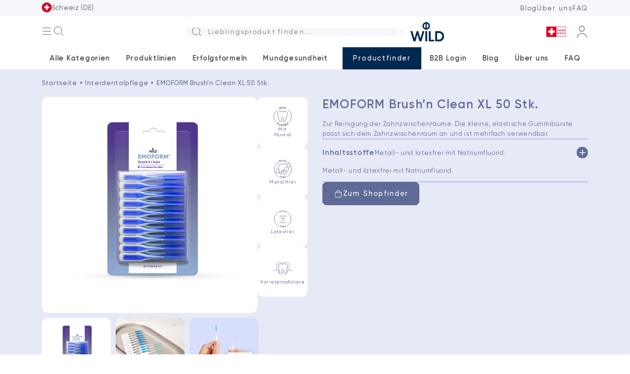

--- FILE ---
content_type: text/html; charset=UTF-8
request_url: https://wild-pharma.com/de-ch/interdentalpflege/emoform-brushn-clean-xl-50-stk/
body_size: 17944
content:
<!DOCTYPE html><html lang="de-CH" prefix="og: https://ogp.me/ns#" class="f-14-xxxl f-13-xxl"><head><meta charset="UTF-8"><meta http-equiv="X-UA-Compatible" content="IE=edge"><meta name="viewport" content="width=device-width, initial-scale=1.0, maximum-scale=1.0"><title>EMOFORM Brush&#039;n Clean XL 50 Stk. - WILD Pharma (Official)</title><link rel="alternate" href="https://wild-pharma.com/de-ch/interdentalpflege/emoform-brushn-clean-xl-50-stk/" hreflang="de-CH" /><link rel="alternate" href="https://wild-pharma.com/fr-ch/soins-interdentaires/emoform-brushn-clean-xl-50-pcs/" hreflang="fr-CH" /><link rel="alternate" href="https://wild-pharma.com/it-ch/cura-interdentale/emoform-brushn-clean-xl-50-pezzi/" hreflang="it" /><link rel="alternate" href="https://wild-pharma.com/de-de/interdentalpflege/emoform-brushn-clean-xl-50-stk/" hreflang="de-DE" /><link rel="alternate" href="https://wild-pharma.com/de-at/interdentalpflege/emoform-brushn-clean-xl-50-stk/" hreflang="de-AT" /><link rel="alternate" href="https://wild-pharma.com/fr-fr/soins-interdentaires/emoform-brushn-clean-xl-50-pcs/" hreflang="fr-FR" /><link rel="alternate" href="https://wild-pharma.com/nl-nl/interdentale-verzorging/emoform-brushn-clean-xl-50-stuk/" hreflang="nl" /><link rel="alternate" href="https://wild-pharma.com/es-es/cuidado-interdental/emoform-brushn-clean-xl-50-piezas/" hreflang="es" /><link rel="alternate" href="https://wild-pharma.com/fr-be/soins-interdentaires/emoform-brushn-clean-xl-50-pcs/" hreflang="fr-BE" /><link rel="alternate" href="https://wild-pharma.com/en/interdental-care/emoform-brushn-clean-xl-50-pcs/" hreflang="en" /> <script data-cfasync="false" data-pagespeed-no-defer>var gtm4wp_datalayer_name = "dataLayer";
	var dataLayer = dataLayer || [];
	const gtm4wp_use_sku_instead = false;
	const gtm4wp_currency = 'EUR';
	const gtm4wp_product_per_impression = 10;
	const gtm4wp_clear_ecommerce = false;</script> <meta name="description" content="Zur Reinigung der Zahnzwischenräume. Die kleine, elastische Gummibürste passt sich dem Zahnzwischenraum an und ist mehrfach verwendbar."/><meta name="robots" content="follow, index, max-snippet:-1, max-video-preview:-1, max-image-preview:large"/><link rel="canonical" href="https://wild-pharma.com/de-ch/interdentalpflege/emoform-brushn-clean-xl-50-stk/" /><meta property="og:locale" content="de_DE" /><meta property="og:type" content="product" /><meta property="og:title" content="EMOFORM Brush&#039;n Clean XL 50 Stk. - WILD Pharma (Official)" /><meta property="og:description" content="Zur Reinigung der Zahnzwischenräume. Die kleine, elastische Gummibürste passt sich dem Zahnzwischenraum an und ist mehrfach verwendbar." /><meta property="og:url" content="https://wild-pharma.com/de-ch/interdentalpflege/emoform-brushn-clean-xl-50-stk/" /><meta property="og:site_name" content="Wild Pharma" /><meta property="og:updated_time" content="2026-01-25T03:11:05+00:00" /><meta property="og:image" content="https://wild-pharma.com/wp-content/uploads/2023/05/EMOFORM-Brushn-clean-50er-XL-New_web.jpg" /><meta property="og:image:secure_url" content="https://wild-pharma.com/wp-content/uploads/2023/05/EMOFORM-Brushn-clean-50er-XL-New_web.jpg" /><meta property="og:image:width" content="1500" /><meta property="og:image:height" content="1534" /><meta property="og:image:alt" content="EMOFORM Brush&#8217;n Clean XL 50 Stk." /><meta property="og:image:type" content="image/jpeg" /><meta property="product:price:amount" content="10.00" /><meta property="product:price:currency" content="EUR" /><meta property="product:availability" content="instock" /><meta property="product:retailer_item_id" content="10.1379" /><meta name="twitter:card" content="summary_large_image" /><meta name="twitter:title" content="EMOFORM Brush&#039;n Clean XL 50 Stk. - WILD Pharma (Official)" /><meta name="twitter:description" content="Zur Reinigung der Zahnzwischenräume. Die kleine, elastische Gummibürste passt sich dem Zahnzwischenraum an und ist mehrfach verwendbar." /><meta name="twitter:image" content="https://wild-pharma.com/wp-content/uploads/2023/05/EMOFORM-Brushn-clean-50er-XL-New_web.jpg" /><meta name="twitter:label1" content="Preis" /><meta name="twitter:data1" content="&euro;&nbsp;10.00" /><meta name="twitter:label2" content="Verfügbarkeit" /><meta name="twitter:data2" content="123 vorrätig" /> <script type="application/ld+json" class="rank-math-schema-pro">{"@context":"https://schema.org","@graph":[{"@type":"Place","@id":"https://wild-pharma.com/#place","address":{"@type":"PostalAddress","streetAddress":"Hofackerstrasse 8","addressRegion":"Muttenz","postalCode":"4132","addressCountry":"Schweiz"}},{"@type":"Organization","@id":"https://wild-pharma.com/#organization","name":"Wild Pharma","url":"https://wild-pharma.com","sameAs":["https://www.facebook.com/wildpharma"],"email":"info@wild-pharma.com","address":{"@type":"PostalAddress","streetAddress":"Hofackerstrasse 8","addressRegion":"Muttenz","postalCode":"4132","addressCountry":"Schweiz"},"logo":{"@type":"ImageObject","@id":"https://wild-pharma.com/#logo","url":"https://wild-pharma.com/wp-content/uploads/2024/01/favicon-wild.svg","contentUrl":"https://wild-pharma.com/wp-content/uploads/2024/01/favicon-wild.svg","caption":"Wild Pharma","inLanguage":"de-CH","width":"16","height":"16"},"contactPoint":[{"@type":"ContactPoint","telephone":"+41 61 279 90 00","contactType":"customer support"}],"location":{"@id":"https://wild-pharma.com/#place"}},{"@type":"WebSite","@id":"https://wild-pharma.com/#website","url":"https://wild-pharma.com","name":"Wild Pharma","publisher":{"@id":"https://wild-pharma.com/#organization"},"inLanguage":"de-CH"},{"@type":"ImageObject","@id":"https://wild-pharma.com/wp-content/uploads/2023/05/EMOFORM-Brushn-clean-50er-XL-New_web.jpg","url":"https://wild-pharma.com/wp-content/uploads/2023/05/EMOFORM-Brushn-clean-50er-XL-New_web.jpg","width":"1500","height":"1534","inLanguage":"de-CH"},{"@type":"ItemPage","@id":"https://wild-pharma.com/de-ch/interdentalpflege/emoform-brushn-clean-xl-50-stk/#webpage","url":"https://wild-pharma.com/de-ch/interdentalpflege/emoform-brushn-clean-xl-50-stk/","name":"EMOFORM Brush&#039;n Clean XL 50 Stk. - WILD Pharma (Official)","datePublished":"2023-05-23T08:55:08+00:00","dateModified":"2026-01-25T03:11:05+00:00","isPartOf":{"@id":"https://wild-pharma.com/#website"},"primaryImageOfPage":{"@id":"https://wild-pharma.com/wp-content/uploads/2023/05/EMOFORM-Brushn-clean-50er-XL-New_web.jpg"},"inLanguage":"de-CH"},{"@type":"Product","name":"EMOFORM Brush'n Clean XL 50 Stk. - WILD Pharma (Official)","description":"Zur Reinigung der Zahnzwischenr\u00e4ume. Die kleine, elastische Gummib\u00fcrste passt sich dem Zahnzwischenraum an und ist mehrfach verwendbar.","sku":"10.1379","category":"Interdentalpflege &gt; Interdentalb\u00fcrsten","mainEntityOfPage":{"@id":"https://wild-pharma.com/de-ch/interdentalpflege/emoform-brushn-clean-xl-50-stk/#webpage"},"image":[{"@type":"ImageObject","url":"https://wild-pharma.com/wp-content/uploads/2023/05/EMOFORM-Brushn-clean-50er-XL-New_web.jpg","height":"1534","width":"1500"},{"@type":"ImageObject","url":"https://wild-pharma.com/wp-content/uploads/2023/05/EMOFORM-Brushn-clean-50er-XL-New_web.jpg","height":"1534","width":"1500"},{"@type":"ImageObject","url":"https://wild-pharma.com/wp-content/uploads/2023/07/emoform-brushnclean-gallery-2.jpg","height":"1920","width":"1920"},{"@type":"ImageObject","url":"https://wild-pharma.com/wp-content/uploads/2023/07/emoform-brushnclean-gallery.jpg","height":"1920","width":"1920"},{"@type":"ImageObject","url":"https://wild-pharma.com/wp-content/uploads/2023/05/emoform-family-all-2.jpg","height":"1920","width":"1920"}],"offers":{"@type":"Offer","price":"10.00","priceCurrency":"EUR","priceValidUntil":"2027-12-31","availability":"https://schema.org/InStock","itemCondition":"NewCondition","url":"https://wild-pharma.com/de-ch/interdentalpflege/emoform-brushn-clean-xl-50-stk/","seller":{"@type":"Organization","@id":"https://wild-pharma.com/","name":"Wild Pharma","url":"https://wild-pharma.com","logo":"https://wild-pharma.com/wp-content/uploads/2024/01/favicon-wild.svg"},"priceSpecification":{"price":"10.00","priceCurrency":"EUR","valueAddedTaxIncluded":"true"}},"@id":"https://wild-pharma.com/de-ch/interdentalpflege/emoform-brushn-clean-xl-50-stk/#richSnippet"}]}</script> <link rel="alternate" type="application/rss+xml" title="Wild Pharma &raquo; EMOFORM Brush&#8217;n Clean XL 50 Stk. Kommentar-Feed" href="https://wild-pharma.com/de-ch/interdentalpflege/emoform-brushn-clean-xl-50-stk/feed/" /><link data-optimized="1" rel='stylesheet' id='wild-pharma-css' href='https://wild-pharma.com/wp-content/litespeed/css/3bc3a8a2b2f8055c5c0f8aaf46823d60.css?ver=d8ca5' type='text/css' media='all' /><style id='rank-math-toc-block-style-inline-css' type='text/css'>.wp-block-rank-math-toc-block nav ol{counter-reset:item}.wp-block-rank-math-toc-block nav ol li{display:block}.wp-block-rank-math-toc-block nav ol li:before{content:counters(item,".") ". ";counter-increment:item}</style><style id='woocommerce-inline-inline-css' type='text/css'>.woocommerce form .form-row .required{visibility:visible}</style> <script data-optimized="1" type="text/javascript" src="https://wild-pharma.com/wp-content/litespeed/js/f4d9e413c09a54d9785facaad32d29cd.js?ver=6858d" id="wp-polyfill-inert-js"></script> <script data-optimized="1" type="text/javascript" src="https://wild-pharma.com/wp-content/litespeed/js/dc8d6b67b3424c8ac7320cabe031cc58.js?ver=0bf68" id="regenerator-runtime-js"></script> <script data-optimized="1" type="text/javascript" src="https://wild-pharma.com/wp-content/litespeed/js/6c7cbf367b91916a5ad2c4d0570770b4.js?ver=264c0" id="wp-polyfill-js"></script> <script data-optimized="1" type="text/javascript" src="https://wild-pharma.com/wp-content/litespeed/js/0e05f63b4e0582faced5bee5e429e6c8.js?ver=d8c76" id="wp-hooks-js"></script> <script data-optimized="1" type="text/javascript" src="https://wild-pharma.com/wp-content/litespeed/js/58a0340dd8fe22690d72e1cff22b2f35.js?ver=fd3b8" id="wp-i18n-js"></script> <script type="text/javascript" id="wp-i18n-js-after">/*  */
wp.i18n.setLocaleData( { 'text direction\u0004ltr': [ 'ltr' ] } );
/*  */</script> <script type="text/javascript" id="wild-pharma-js-extra">/*  */
var WPLocalize = {"admin_ajax_url":"https:\/\/wild-pharma.com\/wp-admin\/admin-ajax.php","country_code":"ch","google_maps_key":"AIzaSyCay42fyqs817QMmccxVb2mvWyeQ5FB91A","lang":"de-ch"};
var ContactForms = {"grecaptchav3":{"enable":true,"site_key":"6LdQxrgpAAAAACTLYAn3Kb6sPLgC54m_I_buR803","secret_key":"6LdQxrgpAAAAAMDHH5MwbmrgqqGyjVydv7AZKadZ"}};
/*  */</script> <script data-optimized="1" type="text/javascript" src="https://wild-pharma.com/wp-content/litespeed/js/9d4f21718d7511904d7046e97980df9b.js?ver=2450f" id="wild-pharma-js"></script> <link rel='shortlink' href='https://wild-pharma.com/?p=653' /><link rel="alternate" type="application/json+oembed" href="https://wild-pharma.com/wp-json/oembed/1.0/embed?url=https%3A%2F%2Fwild-pharma.com%2Fde-ch%2Finterdentalpflege%2Femoform-brushn-clean-xl-50-stk%2F" /><link rel="alternate" type="text/xml+oembed" href="https://wild-pharma.com/wp-json/oembed/1.0/embed?url=https%3A%2F%2Fwild-pharma.com%2Fde-ch%2Finterdentalpflege%2Femoform-brushn-clean-xl-50-stk%2F&#038;format=xml" /> <script data-cfasync="false" data-pagespeed-no-defer>var dataLayer_content = {"pagePostType":"product","pagePostType2":"single-product","pagePostAuthor":"Ian","productRatingCounts":[],"productAverageRating":0,"productReviewCount":0,"productType":"simple","productIsVariable":0};
	dataLayer.push( dataLayer_content );</script> <script data-cfasync="false">(function(w,d,s,l,i){w[l]=w[l]||[];w[l].push({'gtm.start':
new Date().getTime(),event:'gtm.js'});var f=d.getElementsByTagName(s)[0],
j=d.createElement(s),dl=l!='dataLayer'?'&l='+l:'';j.async=true;j.src=
'//www.googletagmanager.com/gtm.js?id='+i+dl;f.parentNode.insertBefore(j,f);
})(window,document,'script','dataLayer','GTM-TXHK4H2W');</script> 	<noscript><style>.woocommerce-product-gallery{ opacity: 1 !important; }</style></noscript>
<noscript><style>.lazyload[data-src]{display:none !important;}</style></noscript><style>.lazyload{background-image:none !important}.lazyload:before{background-image:none !important}</style><link rel="icon" href="https://wild-pharma.com/wp-content/uploads/2024/01/favicon-wild.svg" sizes="32x32" /><link rel="icon" href="https://wild-pharma.com/wp-content/uploads/2024/01/favicon-wild.svg" sizes="192x192" /><link rel="apple-touch-icon" href="https://wild-pharma.com/wp-content/uploads/2024/01/favicon-wild.svg" /><meta name="msapplication-TileImage" content="https://wild-pharma.com/wp-content/uploads/2024/01/favicon-wild.svg" /></head><body data-rsssl=1 class="product-template-default single single-product postid-653 f-gilr li-he-12 c-black48 ov-x-hi is-catalog-mode theme-wild-pharma woocommerce woocommerce-page woocommerce-no-js"><div class="upper-header bg-grayfa"><div class="container d-fl al-it-ce ju-co-sp-be"><div class="lang-switcher d-in-bl po-re z-in-7 py-5_ f-14_"><button class="dropdown-arrow">
<span class="wi-he-20_ lazyload"
style='background: center/100% no-repeat' data-back="https://wild-pharma.com/wp-content/themes/wild-pharma/polylang/de_CH.svg"></span>
<span>Schweiz (DE)</span>
</button><div class="po-ab tr-y-100 le-0 shadow-08 wi-220_ px-20 py-5_ z-in-4 bg-whiteff bo-ra-12_ op-0 vi-hi tr-2"
style="bottom: -5px">
<label class="d-bl"><input type="radio" name="lang" value="de-ch"
data-url="https://wild-pharma.com/de-ch/interdentalpflege/emoform-brushn-clean-xl-50-stk/" hidden
checked='checked'><span class="d-fl al-it-ce co-ga-10 he-50 mi-he-40_"><span class="wi-he-20_ lazyload"
style='background: center/100% no-repeat' data-back="https://wild-pharma.com/wp-content/themes/wild-pharma/polylang/de_CH.svg"></span><span>Schweiz (DE)</span></span></label>
<label class="d-bl"><input type="radio" name="lang" value="fr-ch"
data-url="https://wild-pharma.com/fr-ch/soins-interdentaires/emoform-brushn-clean-xl-50-pcs/" hidden
><span class="d-fl al-it-ce co-ga-10 he-50 mi-he-40_"><span class="wi-he-20_ lazyload"
style='background: center/100% no-repeat' data-back="https://wild-pharma.com/wp-content/themes/wild-pharma/polylang/fr_CH.svg"></span><span>Suisse (FR)</span></span></label>
<label class="d-bl"><input type="radio" name="lang" value="it-ch"
data-url="https://wild-pharma.com/it-ch/cura-interdentale/emoform-brushn-clean-xl-50-pezzi/" hidden
><span class="d-fl al-it-ce co-ga-10 he-50 mi-he-40_"><span class="wi-he-20_ lazyload"
style='background: center/100% no-repeat' data-back="https://wild-pharma.com/wp-content/themes/wild-pharma/polylang/it_CH.svg"></span><span>Svizzera (IT)</span></span></label>
<label class="d-bl"><input type="radio" name="lang" value="de-de"
data-url="https://wild-pharma.com/de-de/interdentalpflege/emoform-brushn-clean-xl-50-stk/" hidden
><span class="d-fl al-it-ce co-ga-10 he-50 mi-he-40_"><span class="wi-he-20_ lazyload"
style='background: center/100% no-repeat' data-back="https://wild-pharma.com/wp-content/themes/wild-pharma/polylang/de_DE.svg"></span><span>Deutschland</span></span></label>
<label class="d-bl"><input type="radio" name="lang" value="de-at"
data-url="https://wild-pharma.com/de-at/interdentalpflege/emoform-brushn-clean-xl-50-stk/" hidden
><span class="d-fl al-it-ce co-ga-10 he-50 mi-he-40_"><span class="wi-he-20_ lazyload"
style='background: center/100% no-repeat' data-back="https://wild-pharma.com/wp-content/themes/wild-pharma/polylang/de_AT.svg"></span><span>Österreich</span></span></label>
<label class="d-bl"><input type="radio" name="lang" value="fr-fr"
data-url="https://wild-pharma.com/fr-fr/soins-interdentaires/emoform-brushn-clean-xl-50-pcs/" hidden
><span class="d-fl al-it-ce co-ga-10 he-50 mi-he-40_"><span class="wi-he-20_ lazyload"
style='background: center/100% no-repeat' data-back="https://wild-pharma.com/wp-content/themes/wild-pharma/polylang/fr_FR.svg"></span><span>France</span></span></label>
<label class="d-bl"><input type="radio" name="lang" value="it-it"
data-url="https://wild-pharma.com/it-it/" hidden
><span class="d-fl al-it-ce co-ga-10 he-50 mi-he-40_"><span class="wi-he-20_ lazyload"
style='background: center/100% no-repeat' data-back="https://wild-pharma.com/wp-content/themes/wild-pharma/polylang/it_IT.svg"></span><span>Italia</span></span></label>
<label class="d-bl"><input type="radio" name="lang" value="nl-nl"
data-url="https://wild-pharma.com/nl-nl/interdentale-verzorging/emoform-brushn-clean-xl-50-stuk/" hidden
><span class="d-fl al-it-ce co-ga-10 he-50 mi-he-40_"><span class="wi-he-20_ lazyload"
style='background: center/100% no-repeat' data-back="https://wild-pharma.com/wp-content/themes/wild-pharma/polylang/nl_NL.svg"></span><span>Nederland</span></span></label>
<label class="d-bl"><input type="radio" name="lang" value="es-es"
data-url="https://wild-pharma.com/es-es/cuidado-interdental/emoform-brushn-clean-xl-50-piezas/" hidden
><span class="d-fl al-it-ce co-ga-10 he-50 mi-he-40_"><span class="wi-he-20_ lazyload"
style='background: center/100% no-repeat' data-back="https://wild-pharma.com/wp-content/themes/wild-pharma/polylang/es_ES.svg"></span><span>España</span></span></label>
<label class="d-bl"><input type="radio" name="lang" value="fr-be"
data-url="https://wild-pharma.com/fr-be/soins-interdentaires/emoform-brushn-clean-xl-50-pcs/" hidden
><span class="d-fl al-it-ce co-ga-10 he-50 mi-he-40_"><span class="wi-he-20_ lazyload"
style='background: center/100% no-repeat' data-back="https://wild-pharma.com/wp-content/themes/wild-pharma/polylang/fr_BE.svg"></span><span>Belgium</span></span></label>
<label class="d-bl"><input type="radio" name="lang" value="en"
data-url="https://wild-pharma.com/en/interdental-care/emoform-brushn-clean-xl-50-pcs/" hidden
><span class="d-fl al-it-ce co-ga-10 he-50 mi-he-40_"><span class="wi-he-20_ lazyload"
style='background: center/100% no-repeat' data-back="https://wild-pharma.com/wp-content/themes/wild-pharma/polylang/en_GB.svg"></span><span>International</span></span></label></div></div><ul class="c-black48 d-fl co-ga-20 f-14_ le-sp-parent d-no-xl" style="letter-spacing: 0.16em"><li>
<a class="py-5_" href="https://wild-pharma.com/de-ch/blog/">Blog</a></li><li>
<a class="py-5_" href="https://wild-pharma.com/de-ch/ueber-uns/">Über uns</a></li><li>
<a class="py-5_" href="https://wild-pharma.com/de-ch/faq/">FAQ</a></li></ul></div></div><header class="header po-re po-sti-xl to-0-xl z-in-5 bg-whiteff"><div class="header-top bo-bo-grayd5-1-xl"><div class="container py-15 d-fl al-it-ce po-re"><div class="d-fl-xl al-it-ce d-no co-ga-60_ co-ga-35-md fl-100">
<button class="header-menu-toggler wi-he-20_"></button>
<button class="header-search-toggler wi-he-20_"
style='background: url( https://wild-pharma.com/wp-content/themes/wild-pharma/assets/img/sprite.svg?ver=2.1#lense-black ) center/100% no-repeat'></button></div><div
class="search-wrapper live-search fl-100 d-fl al-it-ce po-ab-xl wi-100-pe-xl le-0-xl z-in-3 px-15-xl op-0-xl vi-hi-xl bg-whiteff-xl"><form role="search" class="wi-530 wi-au-xl fl-gr-1-xl po-re" method="get"
action="https://wild-pharma.com/de-ch" autocomplete="off"><div class="live-search-input-wrapper bg-grayfa bo-ra-8_ ov-hi po-re">
<input class="live-search-input he-50_ he-45-xl pl-45_ ap-no pr-20 po-re z-in-2"
type="search" name="s" minlength="3"
placeholder="Lieblingsprodukt finden..."
style='background: url( https://wild-pharma.com/wp-content/themes/wild-pharma/assets/img/sprite.svg?ver=2.1#lense-black ) 1rem center/20px no-repeat'
required></div><div class="live-search-results hidden bg-whiteff p-20 po-ab bo-0 le-0 mi-wi-100-pe bo-ra-8_"
style="translate: 0 calc(100% + .5rem)"><div class="live-search-list d-fl fl-di-co ro-ga-20"><p class="c-gray2c">Tippen Sie weiter...</p></div></div></form><button class="search-close f-14_ wi-he-15_ d-no d-in-bl-xl z-in-3 mr-10_"
style='background: url( https://wild-pharma.com/wp-content/themes/wild-pharma/assets/img/sprite.svg?ver=2.1#close-gray ) center/100% no-repeat'></button></div><a href="https://wild-pharma.com/de-ch" class="wi-85"><div class="fit contain" style="padding-bottom: 56%">
<img data-src="https://wild-pharma.com/wp-content/themes/wild-pharma/assets/img/logo.svg"
class="lazy" alt="Logotype"></div>
</a><div class="d-fl al-it-ce ju-co-fl-en co-ga-20 fl-100"><span class="wi-50 he-25 fl-sh-0 d-no-xl lazyload"
style='background: center/100% no-repeat' data-back="https://wild-pharma.com/wp-content/themes/wild-pharma/assets/img/sprite.svg?ver=2.1#swiss-made-red">
</span><div class="ml-25 d-fl co-ga-30 co-ga-60-xl co-ga-35-md ml-0-xl">
<a href="https://wild-pharma.com/de-ch/my-account/"
class="d-bl wi-he-25_ wi-he-20-xl lazyload"
style='background: center/100% no-repeat' data-back="https://wild-pharma.com/wp-content/themes/wild-pharma/assets/img/sprite.svg?ver=2.1#user-black">
</a><a href="https://wild-pharma.com"
class="catalog-mode-hidden d-fl al-it-ce co-ga-20 f-14_ f-13-xl c-grayab"
style="letter-spacing: 0.16em"><div class="po-re">
<span class="d-bl wi-he-25_ wi-he-20-xl lazyload"
style='background: center/100% no-repeat' data-back="https://wild-pharma.com/wp-content/themes/wild-pharma/assets/img/sprite.svg?ver=2.1#bag-black">
</span>
<span
class="cart-items-count po-ab bo-ra-50-pe bg-black3d d-in-fl fl-ce f-12 c-whiteff wi-he-20"
style="right: -0.9em; bottom: -0.6em" data-fragment="cart">
0								</span></div><span class="cart-subtotal d-no-sm" data-fragment="cart">
<span class="woocommerce-Price-amount amount"><span class="woocommerce-Price-currencySymbol">&euro;</span>&nbsp;0.00</span>							</span></a></div></div></div></div><div class="header-mega-menu op-0 ov-x-hi-xl"><div class="container"><ul class="menu-level-1"><li>
<button>Alle Kategorien</button><div class="menu-level-2-wrapper menu-categories"><div class="menu-level-2"><div class="container"><div class="menu-col"><div class="menu-headline c-graydf">
Kategorien</div><div class="d-fl fl-di-co ro-ga-5_ ro-ga-10-sm mt--5_">
<a class="f-18 f-18-md py-5_ f-500" href="https://wild-pharma.com/de-ch/zahnpasten/">Zahnpasten</a><a class="f-18 f-18-md py-5_ f-500" href="https://wild-pharma.com/de-ch/polierpaste/">Polierpaste</a><a class="f-18 f-18-md py-5_ f-500" href="https://wild-pharma.com/de-ch/mundspuelungen/">Mundspülungen</a><a class="f-18 f-18-md py-5_ f-500" href="https://wild-pharma.com/de-ch/mundbad-konzentrate/">Mundbad Konzentrate</a><a class="f-18 f-18-md py-5_ f-500" href="https://wild-pharma.com/de-ch/gele/">Gele</a><a class="f-18 f-18-md py-5_ f-500" href="https://wild-pharma.com/de-ch/mundbefeuchter/">Mundbefeuchter</a><a class="f-18 f-18-md py-5_ f-500" href="https://wild-pharma.com/de-ch/spray/">Sprays</a><a class="f-18 f-18-md py-5_ f-500" href="https://wild-pharma.com/de-ch/interdentalpflege/">Interdentalpflege</a><a class="f-18 f-18-md py-5_ f-500" href="https://wild-pharma.com/de-ch/lippenpflege/">Lippenpflege</a></div></div><div class="menu-col menu-col-grid"><div class="menu-headline c-graydf">Top Produkte</div><div class="menu-grid">
<a href="https://wild-pharma.com/de-ch/zahnpasten/tebodont-f-zahnpaste/" class="d-fl fl-di-co"><div class="fit contain bo-ra-10 ov-hi bg-grayfa" style="padding-bottom: 75%;">
<img alt="tebodont-f-Toothpaste" class="lazy " data-src="https://wild-pharma.com/wp-content/uploads/2023/07/tebodont-f-Toothpaste-1024x1024.png" data-srcset="https://wild-pharma.com/wp-content/uploads/2023/07/tebodont-f-Toothpaste-1024x1024.png 1024w, https://wild-pharma.com/wp-content/uploads/2023/07/tebodont-f-Toothpaste-300x300.png 300w, https://wild-pharma.com/wp-content/uploads/2023/07/tebodont-f-Toothpaste-150x150.png 150w, https://wild-pharma.com/wp-content/uploads/2023/07/tebodont-f-Toothpaste-768x768.png 768w, https://wild-pharma.com/wp-content/uploads/2023/07/tebodont-f-Toothpaste.png 1200w" data-sizes="( max-width: 100vw ) 100vw, 100vw"></div><div class="mt-10_"><h5 class="mb-5_">Zahnpasten</h5>
<span class="f-15 f-13-lg">TEBODONT-F Zahnpaste</span></div>
</a>
<a href="https://wild-pharma.com/de-ch/zahnpasten/tebodont-zahnpaste/" class="d-fl fl-di-co"><div class="fit contain bo-ra-10 ov-hi bg-grayfa" style="padding-bottom: 75%;">
<img alt="tebodont-Toothpaste" class="lazy " data-src="https://wild-pharma.com/wp-content/uploads/2023/05/tebodont-Toothpaste-1024x1024.png" data-srcset="https://wild-pharma.com/wp-content/uploads/2023/05/tebodont-Toothpaste-1024x1024.png 1024w, https://wild-pharma.com/wp-content/uploads/2023/05/tebodont-Toothpaste-300x300.png 300w, https://wild-pharma.com/wp-content/uploads/2023/05/tebodont-Toothpaste-150x150.png 150w, https://wild-pharma.com/wp-content/uploads/2023/05/tebodont-Toothpaste-768x768.png 768w, https://wild-pharma.com/wp-content/uploads/2023/05/tebodont-Toothpaste.png 1200w" data-sizes="( max-width: 100vw ) 100vw, 100vw"></div><div class="mt-10_"><h5 class="mb-5_">Zahnpasten</h5>
<span class="f-15 f-13-lg">TEBODONT Zahnpaste</span></div>
</a>
<a href="https://wild-pharma.com/de-ch/zahnpasten/emoform-pure-fresh-zahnpaste/" class="d-fl fl-di-co"><div class="fit contain bo-ra-10 ov-hi bg-grayfa" style="padding-bottom: 75%;">
<img alt="Emoform-pure-and-fresh" class="lazy " data-src="https://wild-pharma.com/wp-content/uploads/2023/07/Emoform-pure-and-fresh-1024x1024.png" data-srcset="https://wild-pharma.com/wp-content/uploads/2023/07/Emoform-pure-and-fresh-1024x1024.png 1024w, https://wild-pharma.com/wp-content/uploads/2023/07/Emoform-pure-and-fresh-300x300.png 300w, https://wild-pharma.com/wp-content/uploads/2023/07/Emoform-pure-and-fresh-150x150.png 150w, https://wild-pharma.com/wp-content/uploads/2023/07/Emoform-pure-and-fresh-768x768.png 768w, https://wild-pharma.com/wp-content/uploads/2023/07/Emoform-pure-and-fresh.png 1200w" data-sizes="( max-width: 100vw ) 100vw, 100vw"></div><div class="mt-10_"><h5 class="mb-5_">Zahnpasten</h5>
<span class="f-15 f-13-lg">EMOFORM Pure &amp; Fresh Zahnpaste</span></div>
</a>
<a href="https://wild-pharma.com/de-ch/gele/emofluor-intensive-care-gel/" class="d-fl fl-di-co"><div class="fit contain bo-ra-10 ov-hi bg-grayfa" style="padding-bottom: 75%;">
<img alt="EMOFLUORintensive-care" class="lazy " data-src="https://wild-pharma.com/wp-content/uploads/2023/07/EMOFLUORintensive-care-1024x1024.png" data-srcset="https://wild-pharma.com/wp-content/uploads/2023/07/EMOFLUORintensive-care-1024x1024.png 1024w, https://wild-pharma.com/wp-content/uploads/2023/07/EMOFLUORintensive-care-300x300.png 300w, https://wild-pharma.com/wp-content/uploads/2023/07/EMOFLUORintensive-care-150x150.png 150w, https://wild-pharma.com/wp-content/uploads/2023/07/EMOFLUORintensive-care-768x768.png 768w, https://wild-pharma.com/wp-content/uploads/2023/07/EMOFLUORintensive-care.png 1200w" data-sizes="( max-width: 100vw ) 100vw, 100vw"></div><div class="mt-10_"><h5 class="mb-5_">Gele</h5>
<span class="f-15 f-13-lg">EMOFLUOR Intensive Care Gel</span></div>
</a>
<a href="https://wild-pharma.com/de-ch/zahnpasten/emoform-diamond-zahnpaste/" class="d-fl fl-di-co"><div class="fit contain bo-ra-10 ov-hi bg-grayfa" style="padding-bottom: 75%;">
<img alt="EMOFORM-DIAMOND" class="lazy " data-src="https://wild-pharma.com/wp-content/uploads/2023/07/EMOFORM-DIAMOND-1024x1024.png" data-srcset="https://wild-pharma.com/wp-content/uploads/2023/07/EMOFORM-DIAMOND-1024x1024.png 1024w, https://wild-pharma.com/wp-content/uploads/2023/07/EMOFORM-DIAMOND-300x300.png 300w, https://wild-pharma.com/wp-content/uploads/2023/07/EMOFORM-DIAMOND-150x150.png 150w, https://wild-pharma.com/wp-content/uploads/2023/07/EMOFORM-DIAMOND-768x768.png 768w, https://wild-pharma.com/wp-content/uploads/2023/07/EMOFORM-DIAMOND.png 1200w" data-sizes="( max-width: 100vw ) 100vw, 100vw"></div><div class="mt-10_"><h5 class="mb-5_">Zahnpasten</h5>
<span class="f-15 f-13-lg">EMOFORM Diamond Zahnpaste</span></div>
</a>
<a href="https://wild-pharma.com/de-ch/gele/emofluor-desens-professional-gel/" class="d-fl fl-di-co"><div class="fit contain bo-ra-10 ov-hi bg-grayfa" style="padding-bottom: 75%;">
<img alt="emofluor-zahngele-desens-professional-gel" class="lazy " data-src="https://wild-pharma.com/wp-content/uploads/2023/07/emofluor-zahngele-desens-professional-gel-1024x1024.png" data-srcset="https://wild-pharma.com/wp-content/uploads/2023/07/emofluor-zahngele-desens-professional-gel-1024x1024.png 1024w, https://wild-pharma.com/wp-content/uploads/2023/07/emofluor-zahngele-desens-professional-gel-300x300.png 300w, https://wild-pharma.com/wp-content/uploads/2023/07/emofluor-zahngele-desens-professional-gel-150x150.png 150w, https://wild-pharma.com/wp-content/uploads/2023/07/emofluor-zahngele-desens-professional-gel-768x768.png 768w, https://wild-pharma.com/wp-content/uploads/2023/07/emofluor-zahngele-desens-professional-gel.png 1200w" data-sizes="( max-width: 100vw ) 100vw, 100vw"></div><div class="mt-10_"><h5 class="mb-5_">Gele</h5>
<span class="f-15 f-13-lg">EMOFLUOR Desens Professional Gel</span></div>
</a></div></div><div class="menu-col menu-col-card"><div class="menu-headline c-graydf">Entdecken</div><div class="d-fl fl-di-co bo-ra-10 ov-hi"
style="background-color: rgb(250,210,119); color: rgb(50,49,51)"><div class="fit">
<img alt="productfinder_kids_2" class="lazy " data-src="https://wild-pharma.com/wp-content/uploads/2024/01/productfinder_kids_2-847x1024.jpg" data-srcset="https://wild-pharma.com/wp-content/uploads/2024/01/productfinder_kids_2-847x1024.jpg 847w, https://wild-pharma.com/wp-content/uploads/2024/01/productfinder_kids_2-248x300.jpg 248w, https://wild-pharma.com/wp-content/uploads/2024/01/productfinder_kids_2-768x928.jpg 768w, https://wild-pharma.com/wp-content/uploads/2024/01/productfinder_kids_2.jpg 910w" data-sizes="( max-width: 100vw ) 100vw, 100vw"></div><div class="px-20 px-10-sm py-10_"><h5>Entdecke unsere Zahnpasten für die Kids oder Youngstars.</h5>
<a class="f-15_ f-14-xxxl f-un li-he-22" href="https://wild-pharma.com/de-ch/linien/emoform-kids/">Zu den Produkten</a></div></div></div><div class="menu-col menu-col-card"><div class="menu-headline c-graydf">Blog</div><div class="d-fl fl-di-co bo-ra-10 ov-hi bg-grayfa"><div class="fit">
<img alt="blog_whitening" class="lazy " data-src="https://wild-pharma.com/wp-content/uploads/2023/06/blog_whitening-1-1024x768.png" data-srcset="https://wild-pharma.com/wp-content/uploads/2023/06/blog_whitening-1-1024x768.png 1024w, https://wild-pharma.com/wp-content/uploads/2023/06/blog_whitening-1-300x225.png 300w, https://wild-pharma.com/wp-content/uploads/2023/06/blog_whitening-1-768x576.png 768w, https://wild-pharma.com/wp-content/uploads/2023/06/blog_whitening-1.png 1200w" data-sizes="( max-width: 100vw ) 100vw, 100vw"></div><div class="px-20 px-10-sm py-10_"><h5>Beste Whitening Zahnpaste gegen gelbe Zähne</h5>
<a href="https://wild-pharma.com/de-ch/beste-whitening-zahnpaste-gegen-gelbe-zaehne/"
class="f-15_ f-14-xxxl f-un li-he-22">Lesen</a></div></div></div></div></div></div></li><li>
<button>Produktlinien</button><div class="menu-level-2-wrapper menu-lines"><div class="menu-level-2"><div class="container"><div class="menu-col menu-col-text"><div class="menu-headline">Finde die passende Produktlinie</div><p class="f-17">Mit Teebaumöl, Mineralsalz, Zinnfluorid, Bimsstein, Diamantpartikel oder der Spezialformel NZX. Finde die passenden Inhaltsstoffe für deine Bedürfnisse.</p></div><div class="menu-col menu-col-grid"><div class="menu-headline c-graydf">Alle Produktlinien</div><div class="menu-grid">
<a href="https://wild-pharma.com/de-ch/linien/depurdent/"
class="d-fl fl-di-co bo-ra-10 ov-hi"
style="background-color: rgb(231,212,223)"><div class="fit" style="padding-bottom: 60%">
<img alt="depurdent_menu" class="lazy  fit-contain" data-src="https://wild-pharma.com/wp-content/uploads/2024/02/depurdent_menu-1024x1024.png" data-srcset="https://wild-pharma.com/wp-content/uploads/2024/02/depurdent_menu-1024x1024.png 1024w, https://wild-pharma.com/wp-content/uploads/2024/02/depurdent_menu-300x300.png 300w, https://wild-pharma.com/wp-content/uploads/2024/02/depurdent_menu-150x150.png 150w, https://wild-pharma.com/wp-content/uploads/2024/02/depurdent_menu-768x768.png 768w, https://wild-pharma.com/wp-content/uploads/2024/02/depurdent_menu.png 1230w" data-sizes="( max-width: 100vw ) 100vw, 100vw"></div><div class="p-15"><div class="fit contain he-15_">
<img alt="Depurdent-Logo" class="lazy " data-src="https://wild-pharma.com/wp-content/uploads/2023/05/Depurdent-Logo.svg"></div></div>
</a>
<a href="https://wild-pharma.com/de-ch/linien/emofluor/"
class="d-fl fl-di-co bo-ra-10 ov-hi"
style="background-color: rgb(205,234,248)"><div class="fit" style="padding-bottom: 60%">
<img alt="product-family-emofluor" class="lazy  fit-contain" data-src="https://wild-pharma.com/wp-content/uploads/2023/05/product-family-emofluor.png" data-srcset="https://wild-pharma.com/wp-content/uploads/2023/05/product-family-emofluor.png 466w, https://wild-pharma.com/wp-content/uploads/2023/05/product-family-emofluor-300x185.png 300w" data-sizes="( max-width: 100vw ) 100vw, 100vw"></div><div class="p-15"><div class="fit contain he-15_">
<img alt="logo_emofluor" class="lazy " data-src="https://wild-pharma.com/wp-content/uploads/2024/01/logo_emofluor.svg"></div></div>
</a>
<a href="https://wild-pharma.com/de-ch/linien/emoform/"
class="d-fl fl-di-co bo-ra-10 ov-hi"
style="background-color: rgb(230,234,246)"><div class="fit" style="padding-bottom: 60%">
<img alt="emoform_linie_mega_menu" class="lazy  fit-contain" data-src="https://wild-pharma.com/wp-content/uploads/2024/02/emoform_linie_mega_menu-1024x421.png" data-srcset="https://wild-pharma.com/wp-content/uploads/2024/02/emoform_linie_mega_menu-1024x421.png 1024w, https://wild-pharma.com/wp-content/uploads/2024/02/emoform_linie_mega_menu-300x123.png 300w, https://wild-pharma.com/wp-content/uploads/2024/02/emoform_linie_mega_menu-768x316.png 768w, https://wild-pharma.com/wp-content/uploads/2024/02/emoform_linie_mega_menu.png 1200w" data-sizes="( max-width: 100vw ) 100vw, 100vw"></div><div class="p-15"><div class="fit contain he-15_">
<img alt="Emoform-Logo" class="lazy " data-src="https://wild-pharma.com/wp-content/uploads/2023/05/Emoform-Logo.svg"></div></div>
</a>
<a href="https://wild-pharma.com/de-ch/linien/emoform-kids/"
class="d-fl fl-di-co bo-ra-10 ov-hi"
style="background-color: rgb(255,250,220)"><div class="fit" style="padding-bottom: 60%">
<img alt="Emoform-kids_" class="lazy  fit-contain" data-src="https://wild-pharma.com/wp-content/uploads/2023/05/Emoform-kids_-1.png" data-srcset="https://wild-pharma.com/wp-content/uploads/2023/05/Emoform-kids_-1.png 464w, https://wild-pharma.com/wp-content/uploads/2023/05/Emoform-kids_-1-300x231.png 300w" data-sizes="( max-width: 100vw ) 100vw, 100vw"></div><div class="p-15"><div class="fit contain he-15_">
<img alt="Emoform-kids" class="lazy " data-src="https://wild-pharma.com/wp-content/uploads/2023/05/Emoform-kids.svg"></div></div>
</a>
<a href="https://wild-pharma.com/de-ch/linien/emofresh/"
class="d-fl fl-di-co bo-ra-10 ov-hi"
style="background-color: rgb(129,157,196)"><div class="fit" style="padding-bottom: 60%">
<img alt="emofresh_menu_ohne" class="lazy  fit-contain" data-src="https://wild-pharma.com/wp-content/uploads/2024/02/emofresh_menu_ohne.png" data-srcset="https://wild-pharma.com/wp-content/uploads/2024/02/emofresh_menu_ohne.png 615w, https://wild-pharma.com/wp-content/uploads/2024/02/emofresh_menu_ohne-300x300.png 300w, https://wild-pharma.com/wp-content/uploads/2024/02/emofresh_menu_ohne-150x150.png 150w" data-sizes="( max-width: 100vw ) 100vw, 100vw"></div><div class="p-15"><div class="fit contain he-15_">
<img alt="logo_emofresh_dunkel" class="lazy " data-src="https://wild-pharma.com/wp-content/uploads/2024/01/logo_emofresh_dunkel.svg"></div></div>
</a>
<a href="https://wild-pharma.com/de-ch/linien/tebodont/"
class="d-fl fl-di-co bo-ra-10 ov-hi"
style="background-color: rgb(235,246,244)"><div class="fit" style="padding-bottom: 60%">
<img alt="tebodont-linie_menu" class="lazy  fit-contain" data-src="https://wild-pharma.com/wp-content/uploads/2024/02/tebodont-linie_menu-1024x421.png" data-srcset="https://wild-pharma.com/wp-content/uploads/2024/02/tebodont-linie_menu-1024x421.png 1024w, https://wild-pharma.com/wp-content/uploads/2024/02/tebodont-linie_menu-300x123.png 300w, https://wild-pharma.com/wp-content/uploads/2024/02/tebodont-linie_menu-768x316.png 768w, https://wild-pharma.com/wp-content/uploads/2024/02/tebodont-linie_menu.png 1200w" data-sizes="( max-width: 100vw ) 100vw, 100vw"></div><div class="p-15"><div class="fit contain he-15_">
<img alt="logo-tebodont" class="lazy " data-src="https://wild-pharma.com/wp-content/uploads/2023/04/logo-tebodont.svg"></div></div>
</a></div></div></div></div></div></li><li>
<button>Erfolgsformeln</button><div class="menu-level-2-wrapper menu-solutions"><div class="menu-level-2"><div class="container"><div class="menu-col menu-col-text"><div class="menu-headline">
Diese Formeln sind das Geheimnis von unserem Erfolg</div><p class="f-17">Entdecke jetzt welche Erfolgsformeln unsere Produkte einzigartig machen!</p></div><div class="menu-col menu-col-grid"><div class="menu-headline c-graydf">
Alle Erfolgsformeln</div><div class="menu-grid">
<a href="https://wild-pharma.com/de-ch/erfolgsformeln/bimsstein/"
class="d-fl fl-di-co al-it-ce bo-ra-15_ ro-ga-15 p-20 bg-grayfa"><div class="wi-50_"><div class="fit contain" style="padding-bottom: 110%">
<img alt="55x55_icon_BIMSTEIN" class="lazy " data-src="https://wild-pharma.com/wp-content/uploads/2023/07/55x55_icon_BIMSTEIN.svg"></div></div>
<span
class="f-15_ f-14-xxxl f-700">#Bimsstein</span>
</a>
<a href="https://wild-pharma.com/de-ch/erfolgsformeln/cetylpyridin/"
class="d-fl fl-di-co al-it-ce bo-ra-15_ ro-ga-15 p-20 bg-grayfa"><div class="wi-50_"><div class="fit contain" style="padding-bottom: 110%">
<img alt="110x110_icon_mundgesundheit_Cetylpyridin" class="lazy " data-src="https://wild-pharma.com/wp-content/uploads/2024/03/110x110_icon_mundgesundheit_Cetylpyridin.svg"></div></div>
<span
class="f-15_ f-14-xxxl f-700">#Cetylpyridin</span>
</a>
<a href="https://wild-pharma.com/de-ch/erfolgsformeln/diamantpartikel/"
class="d-fl fl-di-co al-it-ce bo-ra-15_ ro-ga-15 p-20 bg-grayfa"><div class="wi-50_"><div class="fit contain" style="padding-bottom: 110%">
<img alt="55x55_icon_DIAMANT" class="lazy " data-src="https://wild-pharma.com/wp-content/uploads/2023/07/55x55_icon_DIAMANT-1.svg"></div></div>
<span
class="f-15_ f-14-xxxl f-700">#Diamantpartikel</span>
</a>
<a href="https://wild-pharma.com/de-ch/erfolgsformeln/mineralsalze/"
class="d-fl fl-di-co al-it-ce bo-ra-15_ ro-ga-15 p-20 bg-grayfa"><div class="wi-50_"><div class="fit contain" style="padding-bottom: 110%">
<img alt="55x55_icon_MINERALSALZ" class="lazy " data-src="https://wild-pharma.com/wp-content/uploads/2023/07/55x55_icon_MINERALSALZ.svg"></div></div>
<span
class="f-15_ f-14-xxxl f-700">#Mineralsalze</span>
</a>
<a href="https://wild-pharma.com/de-ch/erfolgsformeln/mitfluorid/"
class="d-fl fl-di-co al-it-ce bo-ra-15_ ro-ga-15 p-20 bg-grayfa"><div class="wi-50_"><div class="fit contain" style="padding-bottom: 110%">
<img alt="55x55_icon_FLUORID" class="lazy " data-src="https://wild-pharma.com/wp-content/uploads/2023/07/55x55_icon_FLUORID.svg"></div></div>
<span
class="f-15_ f-14-xxxl f-700">#MitFluorid</span>
</a>
<a href="https://wild-pharma.com/de-ch/erfolgsformeln/nzx-formel/"
class="d-fl fl-di-co al-it-ce bo-ra-15_ ro-ga-15 p-20 bg-grayfa"><div class="wi-50_"><div class="fit contain" style="padding-bottom: 110%">
<img alt="110x110_icon_mundgesundheit_NZX Formel" class="lazy " data-src="https://wild-pharma.com/wp-content/uploads/2024/03/110x110_icon_mundgesundheit_NZX-Formel.svg"></div></div>
<span
class="f-15_ f-14-xxxl f-700">#NZX-Formel</span>
</a>
<a href="https://wild-pharma.com/de-ch/erfolgsformeln/ohne-chlorhexidin/"
class="d-fl fl-di-co al-it-ce bo-ra-15_ ro-ga-15 p-20 bg-grayfa"><div class="wi-50_"><div class="fit contain" style="padding-bottom: 110%">
<img alt="110x110_icon_mundgesundheit_OhneChlorhexidin" class="lazy " data-src="https://wild-pharma.com/wp-content/uploads/2024/03/110x110_icon_mundgesundheit_OhneChlorhexidin.svg"></div></div>
<span
class="f-15_ f-14-xxxl f-700">#OhneChlorhexidin</span>
</a>
<a href="https://wild-pharma.com/de-ch/erfolgsformeln/ohnefluorid/"
class="d-fl fl-di-co al-it-ce bo-ra-15_ ro-ga-15 p-20 bg-grayfa"><div class="wi-50_"><div class="fit contain" style="padding-bottom: 110%">
<img alt="55x55_icon_ohne-fluorid" class="lazy " data-src="https://wild-pharma.com/wp-content/uploads/2023/07/55x55_icon_ohne-fluorid.svg"></div></div>
<span
class="f-15_ f-14-xxxl f-700">#OhneFluorid</span>
</a>
<a href="https://wild-pharma.com/de-ch/erfolgsformeln/peptid/"
class="d-fl fl-di-co al-it-ce bo-ra-15_ ro-ga-15 p-20 bg-grayfa"><div class="wi-50_"><div class="fit contain" style="padding-bottom: 110%">
<img alt="110x110_icon_mundgesundheit_Peptide" class="lazy " data-src="https://wild-pharma.com/wp-content/uploads/2024/03/110x110_icon_mundgesundheit_Peptide.svg"></div></div>
<span
class="f-15_ f-14-xxxl f-700">#Peptid</span>
</a>
<a href="https://wild-pharma.com/de-ch/erfolgsformeln/teebaumoel/"
class="d-fl fl-di-co al-it-ce bo-ra-15_ ro-ga-15 p-20 bg-grayfa"><div class="wi-50_"><div class="fit contain" style="padding-bottom: 110%">
<img alt="55x55_icon_TEEBAUMOEL" class="lazy " data-src="https://wild-pharma.com/wp-content/uploads/2023/07/55x55_icon_TEEBAUMOEL.svg"></div></div>
<span
class="f-15_ f-14-xxxl f-700">#Teebaumöl</span>
</a>
<a href="https://wild-pharma.com/de-ch/erfolgsformeln/titandioxid/"
class="d-fl fl-di-co al-it-ce bo-ra-15_ ro-ga-15 p-20 bg-grayfa"><div class="wi-50_"><div class="fit contain" style="padding-bottom: 110%">
<img alt="twincare_50x50_icon_erosion" class="lazy " data-src="https://wild-pharma.com/wp-content/uploads/2023/05/twincare_50x50_icon_erosion.svg"></div></div>
<span
class="f-15_ f-14-xxxl f-700">#Titandioxid</span>
</a>
<a href="https://wild-pharma.com/de-ch/erfolgsformeln/zinnfluorid/"
class="d-fl fl-di-co al-it-ce bo-ra-15_ ro-ga-15 p-20 bg-grayfa"><div class="wi-50_"><div class="fit contain" style="padding-bottom: 110%">
<img alt="55x55_icon_ZINNFLUORID" class="lazy " data-src="https://wild-pharma.com/wp-content/uploads/2023/07/55x55_icon_ZINNFLUORID.svg"></div></div>
<span
class="f-15_ f-14-xxxl f-700">#Zinnfluorid</span>
</a></div></div><div class="menu-col menu-col-card"><div class="menu-headline c-graydf">Blog</div><div class="d-fl fl-di-co bo-ra-10 ov-hi bg-grayfa"><div class="fit">
<img alt="blog_teebaumoel" class="lazy " data-src="https://wild-pharma.com/wp-content/uploads/2023/11/blog_teebaumoel-1-1024x768.jpg" data-srcset="https://wild-pharma.com/wp-content/uploads/2023/11/blog_teebaumoel-1-1024x768.jpg 1024w, https://wild-pharma.com/wp-content/uploads/2023/11/blog_teebaumoel-1-300x225.jpg 300w, https://wild-pharma.com/wp-content/uploads/2023/11/blog_teebaumoel-1-768x576.jpg 768w, https://wild-pharma.com/wp-content/uploads/2023/11/blog_teebaumoel-1.jpg 1200w" data-sizes="( max-width: 100vw ) 100vw, 100vw"></div><div class="px-20 px-10-sm py-10_"><h5>Teebaumöl Zahnpaste: Die 6 grössten Vorteile von Teebaumöl für deine Zähne</h5>
<a href="https://wild-pharma.com/de-ch/teebaumoel-zahnpaste-die-6-groessten-vorteile-von-teebaumoel-fuer-deine-zaehne/"
class="f-15_ f-14-xxxl f-un li-he-22">Lesen</a></div></div></div><div class="menu-col menu-col-card d-no d-bl-sm"></div></div></div></div></li><li>
<button>Mundgesundheit</button><div class="menu-level-2-wrapper menu-problems"><div class="menu-level-2"><div class="container"><div class="menu-col menu-col-text"><div class="menu-headline">Wir haben für jedes Bedürfnis die richtige Lösung.</div><p class="f-17">Finde jetzt die Lösung für dein Bedürfnis!</p></div><div class="menu-col menu-col-grid"><div class="menu-headline c-graydf">
Alle Themen</div><div class="menu-grid">
<a href="https://wild-pharma.com/de-ch/mundgesundheit/desensibilisierung/"
class="d-fl fl-di-co bo-ra-10 ov-hi bg-grayfa"><div class="fit" style="padding-bottom: 55%">
<img alt="desensibilisierung" class="lazy " data-src="https://wild-pharma.com/wp-content/uploads/2024/03/desensibilisierung-1024x690.jpg" data-srcset="https://wild-pharma.com/wp-content/uploads/2024/03/desensibilisierung-1024x690.jpg 1024w, https://wild-pharma.com/wp-content/uploads/2024/03/desensibilisierung-300x202.jpg 300w, https://wild-pharma.com/wp-content/uploads/2024/03/desensibilisierung-768x518.jpg 768w, https://wild-pharma.com/wp-content/uploads/2024/03/desensibilisierung-1536x1036.jpg 1536w, https://wild-pharma.com/wp-content/uploads/2024/03/desensibilisierung.jpg 1780w" data-sizes="( max-width: 100vw ) 100vw, 100vw"></div>
<span class="f-15_ f-500 te-al-ce py-15 px-10_">
Desensibilisierung							</span>
</a>
<a href="https://wild-pharma.com/de-ch/mundgesundheit/entzuendungen-irritationen/"
class="d-fl fl-di-co bo-ra-10 ov-hi bg-grayfa"><div class="fit" style="padding-bottom: 55%">
<img alt="entzündungen_irritationen" class="lazy " data-src="https://wild-pharma.com/wp-content/uploads/2024/03/entzuendungen_irritationen-1024x690.jpg" data-srcset="https://wild-pharma.com/wp-content/uploads/2024/03/entzuendungen_irritationen-1024x690.jpg 1024w, https://wild-pharma.com/wp-content/uploads/2024/03/entzuendungen_irritationen-300x202.jpg 300w, https://wild-pharma.com/wp-content/uploads/2024/03/entzuendungen_irritationen-768x518.jpg 768w, https://wild-pharma.com/wp-content/uploads/2024/03/entzuendungen_irritationen-1536x1036.jpg 1536w, https://wild-pharma.com/wp-content/uploads/2024/03/entzuendungen_irritationen.jpg 1780w" data-sizes="( max-width: 100vw ) 100vw, 100vw"></div>
<span class="f-15_ f-500 te-al-ce py-15 px-10_">
Entzündungen &amp; Irritationen							</span>
</a>
<a href="https://wild-pharma.com/de-ch/mundgesundheit/erosionen/"
class="d-fl fl-di-co bo-ra-10 ov-hi bg-grayfa"><div class="fit" style="padding-bottom: 55%">
<img alt="errosionen" class="lazy " data-src="https://wild-pharma.com/wp-content/uploads/2024/03/errosionen-1024x690.jpg" data-srcset="https://wild-pharma.com/wp-content/uploads/2024/03/errosionen-1024x690.jpg 1024w, https://wild-pharma.com/wp-content/uploads/2024/03/errosionen-300x202.jpg 300w, https://wild-pharma.com/wp-content/uploads/2024/03/errosionen-768x518.jpg 768w, https://wild-pharma.com/wp-content/uploads/2024/03/errosionen-1536x1036.jpg 1536w, https://wild-pharma.com/wp-content/uploads/2024/03/errosionen.jpg 1780w" data-sizes="( max-width: 100vw ) 100vw, 100vw"></div>
<span class="f-15_ f-500 te-al-ce py-15 px-10_">
Erosionen							</span>
</a>
<a href="https://wild-pharma.com/de-ch/mundgesundheit/frischer-atem/"
class="d-fl fl-di-co bo-ra-10 ov-hi bg-grayfa"><div class="fit" style="padding-bottom: 55%">
<img alt="frischer_atem" class="lazy " data-src="https://wild-pharma.com/wp-content/uploads/2024/03/frischer_atem-1-1024x690.jpg" data-srcset="https://wild-pharma.com/wp-content/uploads/2024/03/frischer_atem-1-1024x690.jpg 1024w, https://wild-pharma.com/wp-content/uploads/2024/03/frischer_atem-1-300x202.jpg 300w, https://wild-pharma.com/wp-content/uploads/2024/03/frischer_atem-1-768x518.jpg 768w, https://wild-pharma.com/wp-content/uploads/2024/03/frischer_atem-1-1536x1036.jpg 1536w, https://wild-pharma.com/wp-content/uploads/2024/03/frischer_atem-1.jpg 1780w" data-sizes="( max-width: 100vw ) 100vw, 100vw"></div>
<span class="f-15_ f-500 te-al-ce py-15 px-10_">
Frischer Atem							</span>
</a>
<a href="https://wild-pharma.com/de-ch/mundgesundheit/homoeopathie/"
class="d-fl fl-di-co bo-ra-10 ov-hi bg-grayfa"><div class="fit" style="padding-bottom: 55%">
<img alt="homoeopathie" class="lazy " data-src="https://wild-pharma.com/wp-content/uploads/2024/03/homoeopathie-1-1024x690.jpg" data-srcset="https://wild-pharma.com/wp-content/uploads/2024/03/homoeopathie-1-1024x690.jpg 1024w, https://wild-pharma.com/wp-content/uploads/2024/03/homoeopathie-1-300x202.jpg 300w, https://wild-pharma.com/wp-content/uploads/2024/03/homoeopathie-1-768x518.jpg 768w, https://wild-pharma.com/wp-content/uploads/2024/03/homoeopathie-1-1536x1036.jpg 1536w, https://wild-pharma.com/wp-content/uploads/2024/03/homoeopathie-1.jpg 1780w" data-sizes="( max-width: 100vw ) 100vw, 100vw"></div>
<span class="f-15_ f-500 te-al-ce py-15 px-10_">
Homöopathie							</span>
</a>
<a href="https://wild-pharma.com/de-ch/mundgesundheit/kariesprophylaxe/"
class="d-fl fl-di-co bo-ra-10 ov-hi bg-grayfa"><div class="fit" style="padding-bottom: 55%">
<img alt="kariesprophylaxe" class="lazy " data-src="https://wild-pharma.com/wp-content/uploads/2024/03/kariesprophylaxe-1024x690.jpg" data-srcset="https://wild-pharma.com/wp-content/uploads/2024/03/kariesprophylaxe-1024x690.jpg 1024w, https://wild-pharma.com/wp-content/uploads/2024/03/kariesprophylaxe-300x202.jpg 300w, https://wild-pharma.com/wp-content/uploads/2024/03/kariesprophylaxe-768x518.jpg 768w, https://wild-pharma.com/wp-content/uploads/2024/03/kariesprophylaxe-1536x1036.jpg 1536w, https://wild-pharma.com/wp-content/uploads/2024/03/kariesprophylaxe.jpg 1780w" data-sizes="( max-width: 100vw ) 100vw, 100vw"></div>
<span class="f-15_ f-500 te-al-ce py-15 px-10_">
Kariesprophylaxe							</span>
</a>
<a href="https://wild-pharma.com/de-ch/mundgesundheit/lippenpflege/"
class="d-fl fl-di-co bo-ra-10 ov-hi bg-grayfa"><div class="fit" style="padding-bottom: 55%">
<img alt="lippenpflege" class="lazy " data-src="https://wild-pharma.com/wp-content/uploads/2024/03/lippenpflege-1024x690.jpg" data-srcset="https://wild-pharma.com/wp-content/uploads/2024/03/lippenpflege-1024x690.jpg 1024w, https://wild-pharma.com/wp-content/uploads/2024/03/lippenpflege-300x202.jpg 300w, https://wild-pharma.com/wp-content/uploads/2024/03/lippenpflege-768x518.jpg 768w, https://wild-pharma.com/wp-content/uploads/2024/03/lippenpflege-1536x1036.jpg 1536w, https://wild-pharma.com/wp-content/uploads/2024/03/lippenpflege.jpg 1780w" data-sizes="( max-width: 100vw ) 100vw, 100vw"></div>
<span class="f-15_ f-500 te-al-ce py-15 px-10_">
Lippenpflege							</span>
</a>
<a href="https://wild-pharma.com/de-ch/mundgesundheit/milchzaehne/"
class="d-fl fl-di-co bo-ra-10 ov-hi bg-grayfa"><div class="fit" style="padding-bottom: 55%">
<img alt="milchzaehne" class="lazy " data-src="https://wild-pharma.com/wp-content/uploads/2024/03/milchzaehne-1024x690.jpg" data-srcset="https://wild-pharma.com/wp-content/uploads/2024/03/milchzaehne-1024x690.jpg 1024w, https://wild-pharma.com/wp-content/uploads/2024/03/milchzaehne-300x202.jpg 300w, https://wild-pharma.com/wp-content/uploads/2024/03/milchzaehne-768x518.jpg 768w, https://wild-pharma.com/wp-content/uploads/2024/03/milchzaehne-1536x1036.jpg 1536w, https://wild-pharma.com/wp-content/uploads/2024/03/milchzaehne.jpg 1780w" data-sizes="( max-width: 100vw ) 100vw, 100vw"></div>
<span class="f-15_ f-500 te-al-ce py-15 px-10_">
Milchzähne							</span>
</a>
<a href="https://wild-pharma.com/de-ch/mundgesundheit/mundtrockenheit/"
class="d-fl fl-di-co bo-ra-10 ov-hi bg-grayfa"><div class="fit" style="padding-bottom: 55%">
<img alt="mundtrockenheit" class="lazy " data-src="https://wild-pharma.com/wp-content/uploads/2024/03/mundtrockenheit-1024x690.jpg" data-srcset="https://wild-pharma.com/wp-content/uploads/2024/03/mundtrockenheit-1024x690.jpg 1024w, https://wild-pharma.com/wp-content/uploads/2024/03/mundtrockenheit-300x202.jpg 300w, https://wild-pharma.com/wp-content/uploads/2024/03/mundtrockenheit-768x518.jpg 768w, https://wild-pharma.com/wp-content/uploads/2024/03/mundtrockenheit-1536x1036.jpg 1536w, https://wild-pharma.com/wp-content/uploads/2024/03/mundtrockenheit.jpg 1780w" data-sizes="( max-width: 100vw ) 100vw, 100vw"></div>
<span class="f-15_ f-500 te-al-ce py-15 px-10_">
Mundtrockenheit							</span>
</a>
<a href="https://wild-pharma.com/de-ch/mundgesundheit/plaque/"
class="d-fl fl-di-co bo-ra-10 ov-hi bg-grayfa"><div class="fit" style="padding-bottom: 55%">
<img alt="plaque" class="lazy " data-src="https://wild-pharma.com/wp-content/uploads/2024/03/plaque-1024x690.jpg" data-srcset="https://wild-pharma.com/wp-content/uploads/2024/03/plaque-1024x690.jpg 1024w, https://wild-pharma.com/wp-content/uploads/2024/03/plaque-300x202.jpg 300w, https://wild-pharma.com/wp-content/uploads/2024/03/plaque-768x518.jpg 768w, https://wild-pharma.com/wp-content/uploads/2024/03/plaque-1536x1036.jpg 1536w, https://wild-pharma.com/wp-content/uploads/2024/03/plaque.jpg 1780w" data-sizes="( max-width: 100vw ) 100vw, 100vw"></div>
<span class="f-15_ f-500 te-al-ce py-15 px-10_">
Plaque							</span>
</a>
<a href="https://wild-pharma.com/de-ch/mundgesundheit/whitening/"
class="d-fl fl-di-co bo-ra-10 ov-hi bg-grayfa"><div class="fit" style="padding-bottom: 55%">
<img alt="whitening" class="lazy " data-src="https://wild-pharma.com/wp-content/uploads/2024/03/whitening-1-1024x690.jpg" data-srcset="https://wild-pharma.com/wp-content/uploads/2024/03/whitening-1-1024x690.jpg 1024w, https://wild-pharma.com/wp-content/uploads/2024/03/whitening-1-300x202.jpg 300w, https://wild-pharma.com/wp-content/uploads/2024/03/whitening-1-768x518.jpg 768w, https://wild-pharma.com/wp-content/uploads/2024/03/whitening-1-1536x1036.jpg 1536w, https://wild-pharma.com/wp-content/uploads/2024/03/whitening-1.jpg 1780w" data-sizes="( max-width: 100vw ) 100vw, 100vw"></div>
<span class="f-15_ f-500 te-al-ce py-15 px-10_">
Whitening							</span>
</a>
<a href="https://wild-pharma.com/de-ch/mundgesundheit/zahnzwischenraeume/"
class="d-fl fl-di-co bo-ra-10 ov-hi bg-grayfa"><div class="fit" style="padding-bottom: 55%">
<img alt="zwischenraeume" class="lazy " data-src="https://wild-pharma.com/wp-content/uploads/2024/03/zwischenraeume-1024x690.jpg" data-srcset="https://wild-pharma.com/wp-content/uploads/2024/03/zwischenraeume-1024x690.jpg 1024w, https://wild-pharma.com/wp-content/uploads/2024/03/zwischenraeume-300x202.jpg 300w, https://wild-pharma.com/wp-content/uploads/2024/03/zwischenraeume-768x518.jpg 768w, https://wild-pharma.com/wp-content/uploads/2024/03/zwischenraeume-1536x1036.jpg 1536w, https://wild-pharma.com/wp-content/uploads/2024/03/zwischenraeume.jpg 1780w" data-sizes="( max-width: 100vw ) 100vw, 100vw"></div>
<span class="f-15_ f-500 te-al-ce py-15 px-10_">
Zahnzwischenräume							</span>
</a></div></div><div class="menu-col menu-col-card"><div class="menu-headline c-graydf">Blog</div><div class="d-fl fl-di-co bo-ra-10 ov-hi bg-grayfa"><div class="fit">
<img alt="blog_karies" class="lazy " data-src="https://wild-pharma.com/wp-content/uploads/2023/11/blog_karies-1-1024x768.jpg" data-srcset="https://wild-pharma.com/wp-content/uploads/2023/11/blog_karies-1-1024x768.jpg 1024w, https://wild-pharma.com/wp-content/uploads/2023/11/blog_karies-1-300x225.jpg 300w, https://wild-pharma.com/wp-content/uploads/2023/11/blog_karies-1-768x576.jpg 768w, https://wild-pharma.com/wp-content/uploads/2023/11/blog_karies-1.jpg 1200w" data-sizes="( max-width: 100vw ) 100vw, 100vw"></div><div class="px-20 px-10-sm py-10_"><h5>Was tun gegen Karies: Die 5 besten Tipps zur Prävention</h5>
<a href="https://wild-pharma.com/de-ch/was-tun-gegen-karies-die-5-besten-tipps-zur-praevention/"
class="f-15_ f-14-xxxl f-un li-he-22">Lesen</a></div></div></div><div class="menu-col menu-col-card d-no d-bl-sm"></div></div></div></div></li><li class="on-right d-no-xl ml-auto ml-0-xl"><a class="btn dark-blue" href="https://wild-pharma.com/de-ch/produktfinder/" style="border-radius: 0;">Productfinder</a></li><li><a target="_blank" href="https://shop.wild-pharma.com/">B2B Login</a></li><li class="d-no d-bl-xl"><a href="https://wild-pharma.com/de-ch/blog/">Blog</a></li><li class="d-no d-bl-xl"><a href="https://wild-pharma.com/de-ch/ueber-uns/">Über uns</a></li><li class="d-no d-bl-xl"><a href="https://wild-pharma.com/de-ch/faq/">FAQ</a></li></ul></div></div></header><main class="product" style="color: var(--color4); background-color: var(--color1)"><div class="breadcrumbs py-25"><div class="container"><ul class="d-fl al-it-ce f-500 wh-sp-no-wr ma-wi-100-pe ov-hi"><li class="d-in-fl al-it-ce">
<a href="https://wild-pharma.com/de-ch">
Startseite				</a></li><li class="d-in-fl al-it-ce"><a href="https://wild-pharma.com/de-ch/interdentalpflege/">Interdentalpflege</a></li><li class="ov-hi te-ov-el">EMOFORM Brush&#8217;n Clean XL 50 Stk.</li></ul></div></div><style>:root{--color1:#e6eaf6;--color2:#c2cbea;--color3:#8697d5;--color4:#5f6b96}</style><section class="product-details pb-30"><div class="container"><div class="row gaps-25 gaps-15-xxxl ro-ga-20_"><div class="col-md-6"><div class="d-fl ga-10_ fl-di-co-lg fl-di-ro-md fl-di-co-xs po-sti"><div class="product-details-left fl-gr-1"><div class="slider slider-product-main one-slide arrows-inside bo-ra-15 ov-hi"><div class="slider-item"><div class="fit bg-whiteff" style="padding-bottom: 100%">
<img alt="EMOFORM-Brush’n-clean-50er-XL-New_web" class="" data-lazy="https://wild-pharma.com/wp-content/uploads/2023/05/EMOFORM-Brushn-clean-50er-XL-New_web.jpg"></div></div><div class="slider-item"><div class="fit bg-whiteff" style="padding-bottom: 100%">
<img alt="emoform-brushnclean-gallery-2" class="" data-lazy="https://wild-pharma.com/wp-content/uploads/2023/07/emoform-brushnclean-gallery-2-1536x1536.jpg" srcset="https://wild-pharma.com/wp-content/uploads/2023/07/emoform-brushnclean-gallery-2-1536x1536.jpg 1536w, https://wild-pharma.com/wp-content/uploads/2023/07/emoform-brushnclean-gallery-2-300x300.jpg 300w, https://wild-pharma.com/wp-content/uploads/2023/07/emoform-brushnclean-gallery-2-1024x1024.jpg 1024w, https://wild-pharma.com/wp-content/uploads/2023/07/emoform-brushnclean-gallery-2-150x150.jpg 150w, https://wild-pharma.com/wp-content/uploads/2023/07/emoform-brushnclean-gallery-2-768x768.jpg 768w, https://wild-pharma.com/wp-content/uploads/2023/07/emoform-brushnclean-gallery-2-2048x2048.jpg 2048w, https://wild-pharma.com/wp-content/uploads/2023/07/emoform-brushnclean-gallery-2.jpg 1920w" sizes="( max-width: 650px ) 100vw, 650px"></div></div><div class="slider-item"><div class="fit bg-whiteff" style="padding-bottom: 100%">
<img alt="emoform-brushnclean-gallery" class="" data-lazy="https://wild-pharma.com/wp-content/uploads/2023/07/emoform-brushnclean-gallery-1536x1536.jpg" srcset="https://wild-pharma.com/wp-content/uploads/2023/07/emoform-brushnclean-gallery-1536x1536.jpg 1536w, https://wild-pharma.com/wp-content/uploads/2023/07/emoform-brushnclean-gallery-300x300.jpg 300w, https://wild-pharma.com/wp-content/uploads/2023/07/emoform-brushnclean-gallery-1024x1024.jpg 1024w, https://wild-pharma.com/wp-content/uploads/2023/07/emoform-brushnclean-gallery-150x150.jpg 150w, https://wild-pharma.com/wp-content/uploads/2023/07/emoform-brushnclean-gallery-768x768.jpg 768w, https://wild-pharma.com/wp-content/uploads/2023/07/emoform-brushnclean-gallery-2048x2048.jpg 2048w, https://wild-pharma.com/wp-content/uploads/2023/07/emoform-brushnclean-gallery.jpg 1920w" sizes="( max-width: 650px ) 100vw, 650px"></div></div><div class="slider-item"><div class="fit bg-whiteff" style="padding-bottom: 100%">
<img alt="emoform-family-all-2" class="" data-lazy="https://wild-pharma.com/wp-content/uploads/2023/05/emoform-family-all-2-1536x1536.jpg" srcset="https://wild-pharma.com/wp-content/uploads/2023/05/emoform-family-all-2-1536x1536.jpg 1536w, https://wild-pharma.com/wp-content/uploads/2023/05/emoform-family-all-2-300x300.jpg 300w, https://wild-pharma.com/wp-content/uploads/2023/05/emoform-family-all-2-1024x1024.jpg 1024w, https://wild-pharma.com/wp-content/uploads/2023/05/emoform-family-all-2-150x150.jpg 150w, https://wild-pharma.com/wp-content/uploads/2023/05/emoform-family-all-2-768x768.jpg 768w, https://wild-pharma.com/wp-content/uploads/2023/05/emoform-family-all-2-2048x2048.jpg 2048w, https://wild-pharma.com/wp-content/uploads/2023/05/emoform-family-all-2.jpg 1920w" sizes="( max-width: 650px ) 100vw, 650px"></div></div></div><div class="mx--5_ po-re d-no-xs"><div class="slider slider-product-secondary align-left arrows-inside mt-10_"><div class="slider-item bo-ra-15 ov-hi mx-5_ cu-po wi-180"><div class="fit bg-whiteff" style="padding-bottom: 100%">
<img alt="EMOFORM-Brush’n-clean-50er-XL-New_web" class="" data-lazy="https://wild-pharma.com/wp-content/uploads/2023/05/EMOFORM-Brushn-clean-50er-XL-New_web.jpg"></div></div><div class="slider-item bo-ra-15 ov-hi mx-5_ cu-po wi-180"><div class="fit bg-whiteff" style="padding-bottom: 100%">
<img alt="emoform-brushnclean-gallery-2" class="" data-lazy="https://wild-pharma.com/wp-content/uploads/2023/07/emoform-brushnclean-gallery-2-300x300.jpg" srcset="https://wild-pharma.com/wp-content/uploads/2023/07/emoform-brushnclean-gallery-2-300x300.jpg 300w, https://wild-pharma.com/wp-content/uploads/2023/07/emoform-brushnclean-gallery-2-1024x1024.jpg 1024w, https://wild-pharma.com/wp-content/uploads/2023/07/emoform-brushnclean-gallery-2-150x150.jpg 150w, https://wild-pharma.com/wp-content/uploads/2023/07/emoform-brushnclean-gallery-2-768x768.jpg 768w, https://wild-pharma.com/wp-content/uploads/2023/07/emoform-brushnclean-gallery-2-1536x1536.jpg 1536w, https://wild-pharma.com/wp-content/uploads/2023/07/emoform-brushnclean-gallery-2-2048x2048.jpg 2048w, https://wild-pharma.com/wp-content/uploads/2023/07/emoform-brushnclean-gallery-2.jpg 1920w" sizes="( max-width: 180px ) 100vw, 180px"></div></div><div class="slider-item bo-ra-15 ov-hi mx-5_ cu-po wi-180"><div class="fit bg-whiteff" style="padding-bottom: 100%">
<img alt="emoform-brushnclean-gallery" class="" data-lazy="https://wild-pharma.com/wp-content/uploads/2023/07/emoform-brushnclean-gallery-300x300.jpg" srcset="https://wild-pharma.com/wp-content/uploads/2023/07/emoform-brushnclean-gallery-300x300.jpg 300w, https://wild-pharma.com/wp-content/uploads/2023/07/emoform-brushnclean-gallery-1024x1024.jpg 1024w, https://wild-pharma.com/wp-content/uploads/2023/07/emoform-brushnclean-gallery-150x150.jpg 150w, https://wild-pharma.com/wp-content/uploads/2023/07/emoform-brushnclean-gallery-768x768.jpg 768w, https://wild-pharma.com/wp-content/uploads/2023/07/emoform-brushnclean-gallery-1536x1536.jpg 1536w, https://wild-pharma.com/wp-content/uploads/2023/07/emoform-brushnclean-gallery-2048x2048.jpg 2048w, https://wild-pharma.com/wp-content/uploads/2023/07/emoform-brushnclean-gallery.jpg 1920w" sizes="( max-width: 180px ) 100vw, 180px"></div></div><div class="slider-item bo-ra-15 ov-hi mx-5_ cu-po wi-180"><div class="fit bg-whiteff" style="padding-bottom: 100%">
<img alt="emoform-family-all-2" class="" data-lazy="https://wild-pharma.com/wp-content/uploads/2023/05/emoform-family-all-2-300x300.jpg" srcset="https://wild-pharma.com/wp-content/uploads/2023/05/emoform-family-all-2-300x300.jpg 300w, https://wild-pharma.com/wp-content/uploads/2023/05/emoform-family-all-2-1024x1024.jpg 1024w, https://wild-pharma.com/wp-content/uploads/2023/05/emoform-family-all-2-150x150.jpg 150w, https://wild-pharma.com/wp-content/uploads/2023/05/emoform-family-all-2-768x768.jpg 768w, https://wild-pharma.com/wp-content/uploads/2023/05/emoform-family-all-2-1536x1536.jpg 1536w, https://wild-pharma.com/wp-content/uploads/2023/05/emoform-family-all-2-2048x2048.jpg 2048w, https://wild-pharma.com/wp-content/uploads/2023/05/emoform-family-all-2.jpg 1920w" sizes="( max-width: 180px ) 100vw, 180px"></div></div></div></div></div><div
class="d-fl d-no-lg d-fl-md fl-di-co ga-10 fl-di-ro-lg or--1-lg or-1-md fl-di-co-md fl-di-ro-xs"><div class="bo-ra-15 wi-he-125 d-fl fl-ce fl-di-co ro-ga-5_ bg-whiteff p-5_ fl-100-xs"><div class="fit contain wi-he-50">
<img data-src="https://wild-pharma.com/wp-content/uploads/2023/05/DIAMOND_with_fluoride.svg" class="lazy"
alt="Mit&lt;br /&gt;
Fluorid"></div>
<span
class="te-al-ce f-12 hy-au">Mit<br />
Fluorid</span></div><div class="bo-ra-15 wi-he-125 d-fl fl-ce fl-di-co ro-ga-5_ bg-whiteff p-5_ fl-100-xs"><div class="fit contain wi-he-50">
<img data-src="https://wild-pharma.com/wp-content/uploads/2023/05/emoform_metallfrei.svg" class="lazy"
alt="Metallfrei"></div>
<span
class="te-al-ce f-12 hy-au">Metallfrei</span></div><div class="bo-ra-15 wi-he-125 d-fl fl-ce fl-di-co ro-ga-5_ bg-whiteff p-5_ fl-100-xs"><div class="fit contain wi-he-50">
<img data-src="https://wild-pharma.com/wp-content/uploads/2023/05/emoform_latexfrei.svg" class="lazy"
alt="Latexfrei"></div>
<span
class="te-al-ce f-12 hy-au">Latexfrei</span></div><div class="bo-ra-15 wi-he-125 d-fl fl-ce fl-di-co ro-ga-5_ bg-whiteff p-5_ fl-100-xs"><div class="fit contain wi-he-50">
<img data-src="https://wild-pharma.com/wp-content/uploads/2023/05/emoform_kariesprophylaxe.svg" class="lazy"
alt="Kariesprophylaxe"></div>
<span
class="te-al-ce f-12 hy-au">Kariesprophylaxe</span></div></div></div></div><div class="col-md-6"><h3 class="mb-5_">EMOFORM Brush&#8217;n Clean XL 50 Stk.</h3><span class='product-price catalog-mode-hidden f-20 c-black48 f-600'><span class="woocommerce-Price-amount amount"><span class="woocommerce-Price-currencySymbol">&euro;</span>&nbsp;10.00</span></span><div class="d-fl fl-di-co ro-ga-20 mt-20 ma-wi-720_"><div class="catalog-mode-hidden d-fl co-ga-10 al-it-ce">
<span class="wi-he-25 lazyload"
style='background: center/100% no-repeat' data-back="https://wild-pharma.com/wp-content/themes/wild-pharma/assets/img/sprite.svg?ver=2.1#tick-white-circle-green"></span>
<span class="f-15_ f-14-lg">
Produkt verfügbar						</span></div><p>Zur Reinigung der Zahnzwischenräume. Die kleine, elastische Gummibürste passt sich dem Zahnzwischenraum an und ist mehrfach verwendbar.</p><div class="d-fl fl-di-co"
style="border-top: 1px solid var(--color3); border-bottom: 1px solid var(--color3)"><div class="py-15 d-fl al-it-ce co-ga-25 button-cross" data-slide=".dynamic-html"><h5>Inhaltsstoffe</h5><span class="f-400 ov-hi wh-sp-no-wr te-ov-el" style="transition: opacity .4s">
Metall- und latexfrei mit Natriumfluorid.							</span><svg class="ml-auto ma-wi-30 fl-sh-0" width="31" height="30" viewBox="0 0 31 30" fill="none"
xmlns="http://www.w3.org/2000/svg">
<g clip-path="url(#clip0_960_26202)">
<circle cx="15.5" cy="15" r="15" fill="var(--color4)" />
<line x1="16" y1="8.20728" x2="16" y2="22.2073" stroke="white" stroke-width="2"
stroke-linecap="round" />
<line x1="9" y1="15.2073" x2="23" y2="15.2073" stroke="white" stroke-width="2"
stroke-linecap="round" />
</g>
<defs>
<clipPath id="clip0_960_26202">
<rect width="30" height="30" fill="white" transform="translate(0.5)" />
</clipPath>
</defs>
</svg></div><div class="dynamic-html d-no"><div class="d-fl fl-di-co ro-ga-10 pb-15"><p>Metall- und latexfrei mit Natriumfluorid.</p></div></div></div>
<button class="catalog-mode-hidden product-add-to-cart add-to-cart btn mr-auto co-ga-10"
data-quantity="1" data-id="653"
data-open-modal="1" style="background-color: var(--color4); border-color: var(--color4)"
><span class="wi-he-25 lazyload"
style='background: center/100% no-repeat' data-back="https://wild-pharma.com/wp-content/themes/wild-pharma/assets/img/sprite.svg?ver=2.1#bag-white"></span><span>In den Warenkorb</span>
</button><div class="catalog-mode-hidden d-fl co-ga-25 ro-ga-10 fl-wr-wr mt-5_"><div class="d-fl al-it-ce co-ga-5_">
<svg width="25" height="24" viewBox="0 0 25 24" fill="none" xmlns="http://www.w3.org/2000/svg">
<path
d="M12.7092 4.17141C12.5749 4.11732 12.4251 4.11732 12.2908 4.17141L5.57675 6.86975L8.28125 7.95609L15.2045 5.1741L12.7092 4.17141ZM16.7188 5.7834L9.7955 8.56539L12.5 9.65174L19.4233 6.86975L16.7188 5.7834V5.7834ZM20.375 7.70514L13.0625 10.6443V19.5995L20.375 16.6604V7.70627V7.70514ZM11.9375 19.6007V10.6431L4.625 7.70514V16.6615L11.9375 19.6007V19.6007ZM11.8734 3.12124C12.2756 2.95959 12.7244 2.95959 13.1266 3.12124L21.1467 6.34523C21.251 6.38722 21.3404 6.45962 21.4034 6.5531C21.4663 6.64659 21.5 6.75687 21.5 6.86975V16.6615C21.4999 16.8874 21.4324 17.1081 21.3062 17.2951C21.1801 17.482 21.0011 17.6268 20.7924 17.7106L12.7092 20.9594C12.5749 21.0135 12.4251 21.0135 12.2908 20.9594L4.20875 17.7106C3.99978 17.627 3.82056 17.4823 3.69422 17.2953C3.56788 17.1083 3.50023 16.8876 3.5 16.6615V6.86975C3.50003 6.75687 3.53369 6.64659 3.59665 6.5531C3.6596 6.45962 3.74898 6.38722 3.85325 6.34523L11.8734 3.12124Z"
fill="var(--color4)" />
</svg>
<span class="f-14_ f-13-lg">Gratislieferung ab 50€</span></div><div class="d-fl al-it-ce co-ga-5_">
<svg width="25" height="24" viewBox="0 0 25 24" fill="none" xmlns="http://www.w3.org/2000/svg">
<path
d="M14.668 8.25C14.668 8.05109 14.747 7.86032 14.8876 7.71967C15.0283 7.57902 15.2191 7.5 15.418 7.5H18.418C18.6169 7.5 18.8076 7.57902 18.9483 7.71967C19.089 7.86032 19.168 8.05109 19.168 8.25V9.75C19.168 9.94891 19.089 10.1397 18.9483 10.2803C18.8076 10.421 18.6169 10.5 18.418 10.5H15.418C15.2191 10.5 15.0283 10.421 14.8876 10.2803C14.747 10.1397 14.668 9.94891 14.668 9.75V8.25Z"
fill="var(--color4)" />
<path
d="M5.91797 5C5.32123 5 4.74894 5.22827 4.32698 5.6346C3.90502 6.04093 3.66797 6.59203 3.66797 7.16667L3.66797 15.8333C3.66797 16.408 3.90502 16.9591 4.32698 17.3654C4.74894 17.7717 5.32123 18 5.91797 18H19.418C20.0147 18 20.587 17.7717 21.009 17.3654C21.4309 16.9591 21.668 16.408 21.668 15.8333V7.16667C21.668 6.59203 21.4309 6.04093 21.009 5.6346C20.587 5.22827 20.0147 5 19.418 5H5.91797ZM20.543 7.16667V12.5833H4.79297V7.16667C4.79297 6.87935 4.9115 6.6038 5.12247 6.40063C5.33345 6.19747 5.6196 6.08333 5.91797 6.08333H19.418C19.7163 6.08333 20.0025 6.19747 20.2135 6.40063C20.4244 6.6038 20.543 6.87935 20.543 7.16667ZM19.418 16.9167H5.91797C5.6196 16.9167 5.33345 16.8025 5.12247 16.5994C4.9115 16.3962 4.79297 16.1207 4.79297 15.8333V14.75H20.543V15.8333C20.543 16.1207 20.4244 16.3962 20.2135 16.5994C20.0025 16.8025 19.7163 16.9167 19.418 16.9167Z"
fill="var(--color4)" />
</svg>
<span class="f-14_ f-13-lg">Verschiedene Zahlungsmethoden</span></div><div class="d-fl al-it-ce co-ga-5_">
<svg width="22" height="22" viewBox="0 0 24 24" fill="none" xmlns="http://www.w3.org/2000/svg">
<g clip-path="url(#clip0_6526_39300)">
<path
d="M19 9C19 10.45 18.57 11.78 17.83 12.89C16.75 14.49 15.04 15.62 13.05 15.91C12.71 15.97 12.36 16 12 16C11.64 16 11.29 15.97 10.95 15.91C8.96 15.62 7.25 14.49 6.17 12.89C5.43 11.78 5 10.45 5 9C5 5.13 8.13 2 12 2C15.87 2 19 5.13 19 9Z"
stroke="var(--color4)" stroke-width="1.25" stroke-linecap="round" stroke-linejoin="round" />
<path
d="M21.2501 18.4704L19.6001 18.8604C19.2301 18.9504 18.9401 19.2304 18.8601 19.6004L18.5101 21.0704C18.3201 21.8704 17.3001 22.1104 16.7701 21.4804L12.0001 16.0004L7.23008 21.4904C6.70008 22.1204 5.68008 21.8804 5.49008 21.0804L5.14008 19.6104C5.05008 19.2404 4.76008 18.9504 4.40008 18.8704L2.75008 18.4804C1.99008 18.3004 1.72008 17.3504 2.27008 16.8004L6.17008 12.9004C7.25008 14.5004 8.96008 15.6304 10.9501 15.9204C11.2901 15.9804 11.6401 16.0104 12.0001 16.0104C12.3601 16.0104 12.7101 15.9804 13.0501 15.9204C15.0401 15.6304 16.7501 14.5004 17.8301 12.9004L21.7301 16.8004C22.2801 17.3404 22.0101 18.2904 21.2501 18.4704Z"
stroke="var(--color4)" stroke-width="1.25" stroke-linecap="round" stroke-linejoin="round" />
<path
d="M12.58 5.98L13.17 7.15999C13.25 7.31999 13.46 7.48 13.65 7.51L14.72 7.68999C15.4 7.79999 15.56 8.3 15.07 8.79L14.24 9.61998C14.1 9.75998 14.02 10.03 14.07 10.23L14.31 11.26C14.5 12.07 14.07 12.39 13.35 11.96L12.35 11.37C12.17 11.26 11.87 11.26 11.69 11.37L10.69 11.96C9.96997 12.38 9.53997 12.07 9.72997 11.26L9.96997 10.23C10.01 10.04 9.93997 9.75998 9.79997 9.61998L8.96997 8.79C8.47997 8.3 8.63997 7.80999 9.31997 7.68999L10.39 7.51C10.57 7.48 10.78 7.31999 10.86 7.15999L11.45 5.98C11.74 5.34 12.26 5.34 12.58 5.98Z"
stroke="var(--color4)" stroke-width="1.25" stroke-linecap="round" stroke-linejoin="round" />
</g>
<defs>
<clipPath id="clip0_6526_39300">
<rect width="24" height="24" fill="white" />
</clipPath>
</defs>
</svg>
<span class="f-14_ f-13-lg">Qualitätsgarantie</span></div></div>
<a target=""
href="https://wild-pharma.com/de-ch/shopfinder/" class="btn co-ga-10 mr-auto"
style="background-color: var(--color4); border-color: var(--color4)">
<span class="wi-he-25 lazyload"
style='background: center/100% no-repeat' data-back="https://wild-pharma.com/wp-content/themes/wild-pharma/assets/img/sprite.svg?ver=2.1#bag-white"></span>
<span>Zum Shopfinder</span>
</a></div></div></div></div></section><section class="product-advantages pt-30 pb-45"><div class="container"><h3>Die Vorteile von EMOFORM Brush&#039;n Clean</h3><div class="mx--5_ po-re mt-30"><div class="slider slider-product-cards align-left"><div class="slider-item mx-5_"><div class="d-fl fl-di-co ro-ga-10"><div class="fit bo-ra-15 ov-hi" style="padding-bottom: 118%">
<img alt="emoform-burshnclean-usp1" class="" data-lazy="https://wild-pharma.com/wp-content/uploads/2023/05/emoform-burshnclean-usp1.jpg"></div>
<span class="f-20 f-600 px-10 pt-5_">Klein aber fein</span><p class="f-16 px-10">Kleine, elastische und latexfreie Gümmibürste für alle Zahnzwischenräume. So können Verletzungen verhindert und Gele gut platziert werden.</p></div></div><div class="slider-item mx-5_"><div class="d-fl fl-di-co ro-ga-10"><div class="fit bo-ra-15 ov-hi" style="padding-bottom: 118%">
<img alt="emoform-brushnclean-usp2" class="" data-lazy="https://wild-pharma.com/wp-content/uploads/2023/05/emoform-brushnclean-usp2-768x913.jpg" srcset="https://wild-pharma.com/wp-content/uploads/2023/05/emoform-brushnclean-usp2-768x913.jpg 768w, https://wild-pharma.com/wp-content/uploads/2023/05/emoform-brushnclean-usp2-252x300.jpg 252w, https://wild-pharma.com/wp-content/uploads/2023/05/emoform-brushnclean-usp2-861x1024.jpg 861w, https://wild-pharma.com/wp-content/uploads/2023/05/emoform-brushnclean-usp2-1292x1536.jpg 1292w, https://wild-pharma.com/wp-content/uploads/2023/05/emoform-brushnclean-usp2.jpg 1588w" sizes="( max-width: 400px ) 100vw, 400px"></div>
<span class="f-20 f-600 px-10 pt-5_">Metallfrei</span><p class="f-16 px-10">Zur Minimierung von Verletzungen am Zahnfleisch (durch Abrutschen, Fehlmanipulationen) enthält das Produkt kein Metall.</p></div></div><div class="slider-item mx-5_"><div class="d-fl fl-di-co ro-ga-10"><div class="fit bo-ra-15 ov-hi" style="padding-bottom: 118%">
<img alt="emoform-brushncleanu-sp3" class="" data-lazy="https://wild-pharma.com/wp-content/uploads/2023/05/emoform-brushncleanu-sp3-768x913.jpg" srcset="https://wild-pharma.com/wp-content/uploads/2023/05/emoform-brushncleanu-sp3-768x913.jpg 768w, https://wild-pharma.com/wp-content/uploads/2023/05/emoform-brushncleanu-sp3-252x300.jpg 252w, https://wild-pharma.com/wp-content/uploads/2023/05/emoform-brushncleanu-sp3-861x1024.jpg 861w, https://wild-pharma.com/wp-content/uploads/2023/05/emoform-brushncleanu-sp3-1292x1536.jpg 1292w, https://wild-pharma.com/wp-content/uploads/2023/05/emoform-brushncleanu-sp3.jpg 1588w" sizes="( max-width: 400px ) 100vw, 400px"></div>
<span class="f-20 f-600 px-10 pt-5_">In zwei Grössen verfügbar</span><p class="f-16 px-10">Das Produkt ist in zwei Grössen verfügbar, um den verschiedenen Interdentalräumen und Bedürfnissen Rechnung zu tragen.</p></div></div><div class="slider-item mx-5_"><div class="d-fl fl-di-co ro-ga-10"><div class="fit bo-ra-15 ov-hi" style="padding-bottom: 118%">
<img alt="emoform-brush-sticks-usp3" class="" data-lazy="https://wild-pharma.com/wp-content/uploads/2023/05/emoform-brush-sticks-usp3-1-768x913.jpg" srcset="https://wild-pharma.com/wp-content/uploads/2023/05/emoform-brush-sticks-usp3-1-768x913.jpg 768w, https://wild-pharma.com/wp-content/uploads/2023/05/emoform-brush-sticks-usp3-1-252x300.jpg 252w, https://wild-pharma.com/wp-content/uploads/2023/05/emoform-brush-sticks-usp3-1-861x1024.jpg 861w, https://wild-pharma.com/wp-content/uploads/2023/05/emoform-brush-sticks-usp3-1-1292x1536.jpg 1292w, https://wild-pharma.com/wp-content/uploads/2023/05/emoform-brush-sticks-usp3-1.jpg 1588w" sizes="( max-width: 400px ) 100vw, 400px"></div>
<span class="f-20 f-600 px-10 pt-5_">Gegen Karies</span><p class="f-16 px-10">Dank Natriumfluorid ausgezeichnet zur Kariesprophylaxe geeignet.</p></div></div></div><button class="slider-next" style="top: 30%"></button></div></div></section><section class="product-line py-70 bg-whiteff c-black48"><div class="container"><h3 class="te-al-ce">
Produktreihe EMOFORM</h3><div class="mx--5_ po-re mt-30"><div class="slider slider-product-cards align-left"><div class="slider-item mx-5_"><div class="product-card in-stock"><a href="https://wild-pharma.com/de-ch/zahnpasten/emoform-diamond-zahnpaste/" class="product-card-image"
style="background-color: rgb(239,240,243)">
<img alt="EMOFORM-DIAMOND" class="" data-lazy="https://wild-pharma.com/wp-content/uploads/2023/07/EMOFORM-DIAMOND-768x768.png" srcset="https://wild-pharma.com/wp-content/uploads/2023/07/EMOFORM-DIAMOND-768x768.png 768w, https://wild-pharma.com/wp-content/uploads/2023/07/EMOFORM-DIAMOND-300x300.png 300w, https://wild-pharma.com/wp-content/uploads/2023/07/EMOFORM-DIAMOND-1024x1024.png 1024w, https://wild-pharma.com/wp-content/uploads/2023/07/EMOFORM-DIAMOND-150x150.png 150w, https://wild-pharma.com/wp-content/uploads/2023/07/EMOFORM-DIAMOND.png 1200w" sizes="( max-width: 400px ) 100vw, 400px">	</a><div class="product-card-info">
<span>4.6 / 5</span>
<button class="add-to-cart catalog-mode-hidden" data-id="630"
data-open-modal="1" style="background-color: rgb(95,109,140)">
</button></div><a href="https://wild-pharma.com/de-ch/zahnpasten/emoform-diamond-zahnpaste/" class="product-card-desc"
style="color: rgb(143,152,174)"><h5>EMOFORM Diamond Zahnpaste</h5><p>Schonende Whitening Zahnpaste für weisse und glänzende Zähne</p>
</a><span class='product-price catalog-mode-hidden with-label'><span class="woocommerce-Price-amount amount"><span class="woocommerce-Price-currencySymbol">&euro;</span>&nbsp;9.75</span></span><div class="product-card-tags" style="color: rgb(95,109,140)">
<a href="https://wild-pharma.com/de-ch/erfolgsformeln/diamantpartikel/"
style="background-color: rgb(239,240,243)">
#Diamantpartikel		</a>
<a href="https://wild-pharma.com/de-ch/erfolgsformeln/mitfluorid/"
style="background-color: rgb(239,240,243)">
#MitFluorid		</a></div></div></div><div class="slider-item mx-5_"><div class="product-card in-stock"><a href="https://wild-pharma.com/de-ch/zahnpasten/emoform-protect-zahnpaste/" class="product-card-image"
style="background-color: rgb(236,231,241)">
<img alt="Emoform-protect-zahnpaste" class="" data-lazy="https://wild-pharma.com/wp-content/uploads/2023/07/Emoform-protect-zahnpaste-768x768.png" srcset="https://wild-pharma.com/wp-content/uploads/2023/07/Emoform-protect-zahnpaste-768x768.png 768w, https://wild-pharma.com/wp-content/uploads/2023/07/Emoform-protect-zahnpaste-300x300.png 300w, https://wild-pharma.com/wp-content/uploads/2023/07/Emoform-protect-zahnpaste-1024x1024.png 1024w, https://wild-pharma.com/wp-content/uploads/2023/07/Emoform-protect-zahnpaste-150x150.png 150w, https://wild-pharma.com/wp-content/uploads/2023/07/Emoform-protect-zahnpaste.png 1200w" sizes="( max-width: 400px ) 100vw, 400px">	</a><div class="product-card-info">
<span>4.6 / 5</span>
<button class="add-to-cart catalog-mode-hidden" data-id="631"
data-open-modal="1" style="background-color: rgb(66,23,120)">
</button></div><a href="https://wild-pharma.com/de-ch/zahnpasten/emoform-protect-zahnpaste/" class="product-card-desc"
style="color: rgb(122,92,160)"><h5>EMOFORM Protect Zahnpaste</h5><p>Optimale Kariesprophylaxe für die bleibenden Zähne dank der innovativen NZX-Formel</p>
</a><span class='product-price catalog-mode-hidden with-label'><span class="woocommerce-Price-amount amount"><span class="woocommerce-Price-currencySymbol">&euro;</span>&nbsp;8.89</span></span><div class="product-card-tags" style="color: rgb(66,23,120)">
<a href="https://wild-pharma.com/de-ch/erfolgsformeln/mitfluorid/"
style="background-color: rgb(236,231,241)">
#MitFluorid		</a>
<a href="https://wild-pharma.com/de-ch/erfolgsformeln/nzx-formel/"
style="background-color: rgb(236,231,241)">
#NZX-Formel		</a></div></div></div><div class="slider-item mx-5_"><div class="product-card in-stock"><a href="https://wild-pharma.com/de-ch/zahnpasten/emoform-sensitive-zahnpaste/" class="product-card-image"
style="background-color: rgb(225,242,245)">
<img alt="Emoform-sensitive-zahnpaste" class="" data-lazy="https://wild-pharma.com/wp-content/uploads/2023/07/Emoform-sensitive-zahnpaste-768x768.png" srcset="https://wild-pharma.com/wp-content/uploads/2023/07/Emoform-sensitive-zahnpaste-768x768.png 768w, https://wild-pharma.com/wp-content/uploads/2023/07/Emoform-sensitive-zahnpaste-300x300.png 300w, https://wild-pharma.com/wp-content/uploads/2023/07/Emoform-sensitive-zahnpaste-1024x1024.png 1024w, https://wild-pharma.com/wp-content/uploads/2023/07/Emoform-sensitive-zahnpaste-150x150.png 150w, https://wild-pharma.com/wp-content/uploads/2023/07/Emoform-sensitive-zahnpaste.png 1200w" sizes="( max-width: 400px ) 100vw, 400px">	</a><div class="product-card-info">
<span>4.6 / 5</span>
<button class="add-to-cart catalog-mode-hidden" data-id="627"
data-open-modal="1" style="background-color: rgb(5,105,128)">
</button></div><a href="https://wild-pharma.com/de-ch/zahnpasten/emoform-sensitive-zahnpaste/" class="product-card-desc"
style="color: rgb(109,191,207)"><h5>EMOFORM Sensitive Zahnpaste</h5><p>Desensibilisiert und pflegt das Zahnfleisch</p>
</a><span class='product-price catalog-mode-hidden with-label'><span class="woocommerce-Price-amount amount"><span class="woocommerce-Price-currencySymbol">&euro;</span>&nbsp;8.89</span></span><div class="product-card-tags" style="color: rgb(5,105,128)">
<a href="https://wild-pharma.com/de-ch/erfolgsformeln/mineralsalze/"
style="background-color: rgb(225,242,245)">
#Mineralsalze		</a>
<a href="https://wild-pharma.com/de-ch/erfolgsformeln/mitfluorid/"
style="background-color: rgb(225,242,245)">
#MitFluorid		</a>
<a href="https://wild-pharma.com/de-ch/erfolgsformeln/titandioxid/"
style="background-color: rgb(225,242,245)">
#Titandioxid		</a></div></div></div><div class="slider-item mx-5_"><div class="product-card in-stock"><a href="https://wild-pharma.com/de-ch/zahnpasten/emoform-pure-fresh-zahnpaste/" class="product-card-image"
style="background-color: #F3FBFD">
<img alt="Emoform-pure-and-fresh" class="" data-lazy="https://wild-pharma.com/wp-content/uploads/2023/07/Emoform-pure-and-fresh-768x768.png" srcset="https://wild-pharma.com/wp-content/uploads/2023/07/Emoform-pure-and-fresh-768x768.png 768w, https://wild-pharma.com/wp-content/uploads/2023/07/Emoform-pure-and-fresh-300x300.png 300w, https://wild-pharma.com/wp-content/uploads/2023/07/Emoform-pure-and-fresh-1024x1024.png 1024w, https://wild-pharma.com/wp-content/uploads/2023/07/Emoform-pure-and-fresh-150x150.png 150w, https://wild-pharma.com/wp-content/uploads/2023/07/Emoform-pure-and-fresh.png 1200w" sizes="( max-width: 400px ) 100vw, 400px">	</a><div class="product-card-info">
<span>4.6 / 5</span>
<button class="add-to-cart catalog-mode-hidden" data-id="629"
data-open-modal="1" style="background-color: rgb(44,144,177)">
</button></div><a href="https://wild-pharma.com/de-ch/zahnpasten/emoform-pure-fresh-zahnpaste/" class="product-card-desc"
style="color: rgb(207,238,245)"><h5>EMOFORM Pure &amp; Fresh Zahnpaste</h5><p>Desensibilisiert und pflegt das Zahnfleisch</p>
</a><span class='product-price catalog-mode-hidden with-label'><span class="woocommerce-Price-amount amount"><span class="woocommerce-Price-currencySymbol">&euro;</span>&nbsp;8.89</span></span><div class="product-card-tags" style="color: rgb(44,144,177)">
<a href="https://wild-pharma.com/de-ch/erfolgsformeln/mineralsalze/"
style="background-color: #F3FBFD">
#Mineralsalze		</a>
<a href="https://wild-pharma.com/de-ch/erfolgsformeln/ohnefluorid/"
style="background-color: #F3FBFD">
#OhneFluorid		</a></div></div></div></div><button class="slider-next" style="top: 30%"></button></div></div></section></main><section class="articles py-60"><div class="container"><div class="d-fl al-it-ce ju-co-sp-be"><h3>News &amp; Artikel</h3>
<a href="https://wild-pharma.com/de-ch/blog/"
class="btn wh-sp-no-wr">Zum Blog</a></div><p class="f-22 f-400 mt-35 ma-wi-530">
Hier findest du Artikel und Beiträge, rund um die Zahnhygiene und Neuigkeiten.</p><div class="mx--5_ mr--15-xs"><div class="slider slider-cards align-left same-heights mt-30"><div class="slider-item mx-5_"><div class="post-card bo-ra-15 d-fl fl-di-co he-100-pe ov-hi"><a href="https://wild-pharma.com/de-ch/schmerzempfindliche-zaehne-ursachen-erkennen-und-wirksam-behandeln/" class="fit d-bl" style="padding-bottom: 75%">
<img alt="hi_res-88-Stefanie Aberer_r2_0001" class="" data-lazy="https://wild-pharma.com/wp-content/uploads/2025/05/hi_res-88-Stefanie-Aberer_r2_0001-768x512.jpg" srcset="https://wild-pharma.com/wp-content/uploads/2025/05/hi_res-88-Stefanie-Aberer_r2_0001-768x512.jpg 768w, https://wild-pharma.com/wp-content/uploads/2025/05/hi_res-88-Stefanie-Aberer_r2_0001-300x200.jpg 300w, https://wild-pharma.com/wp-content/uploads/2025/05/hi_res-88-Stefanie-Aberer_r2_0001-1024x683.jpg 1024w, https://wild-pharma.com/wp-content/uploads/2025/05/hi_res-88-Stefanie-Aberer_r2_0001-1536x1024.jpg 1536w, https://wild-pharma.com/wp-content/uploads/2025/05/hi_res-88-Stefanie-Aberer_r2_0001.jpg 1920w" sizes="( max-width: 500px ) 100vw, 500px">	</a><div class="bg-grayfa p-20 d-fl fl-di-co ro-ga-15 fl-gr-1"><div class="d-fl al-it-ce ju-co-sp-be le-sp-parent ga-20" style="letter-spacing: 0.12em"><div class="d-fl al-it-ce ga-10 fl-wr-wr">
<span class="f-14 f-up li-he-10 f-500 bg-bluef5 py-5 px-10 bo-ra-24">
Wissenswertes				</span>
<span class="f-14 f-up li-he-10 f-500 bg-bluef5 py-5 px-10 bo-ra-24">
Zahnpasten				</span></div>
<span class="f-14 f-500">09.05.2025</span></div><a href="https://wild-pharma.com/de-ch/schmerzempfindliche-zaehne-ursachen-erkennen-und-wirksam-behandeln/"
class="f-22 f-600 li-he-13">Schmerzempfindliche Zähne – Ursachen erkennen und wirksam behandeln</a><p class="f-18">Der erste Biss in ein Eis an einem heissen Sommertag, ein genussvoller Schluck frisch gebrühten Kaffees oder der erfrischende Geschmack eines saftigen Apfels – für viele von uns sind diese alltäglichen Freuden mit einem plötzlichen, stechenden Zahnschmerz verbunden. Wenn dir das bekannt vorkommt, bist du in guter Gesellschaft: Fast jeder zweite Erwachsene kennt dieses Phänomen, [&hellip;]</p><div class="d-fl fl-wr-wr ga-10 mb-10">
<a href="https://wild-pharma.com/de-ch/erfolgsformeln/mitfluorid/"
class="bg-black3d c-whiteff py-5 px-10 bo-ra-24 f-14">#MitFluorid</a>
<a href="https://wild-pharma.com/de-ch/erfolgsformeln/zinnfluorid/"
class="bg-black3d c-whiteff py-5 px-10 bo-ra-24 f-14">#Zinnfluorid</a></div>
<a href="https://wild-pharma.com/de-ch/schmerzempfindliche-zaehne-ursachen-erkennen-und-wirksam-behandeln/"
class="link-arrow mt-auto"><span>Zum Beitrag</span></a></div></div></div><div class="slider-item mx-5_"><div class="post-card bo-ra-15 d-fl fl-di-co he-100-pe ov-hi"><a href="https://wild-pharma.com/de-ch/die-richtige-zahnpflege-bei-babys-und-kleinkindern-ab-dem-ersten-milchzahn/" class="fit d-bl" style="padding-bottom: 75%">
<img alt="productfinder_kids_1" class="" data-lazy="https://wild-pharma.com/wp-content/uploads/2024/01/productfinder_kids_1-768x928.jpg" srcset="https://wild-pharma.com/wp-content/uploads/2024/01/productfinder_kids_1-768x928.jpg 768w, https://wild-pharma.com/wp-content/uploads/2024/01/productfinder_kids_1-248x300.jpg 248w, https://wild-pharma.com/wp-content/uploads/2024/01/productfinder_kids_1-847x1024.jpg 847w, https://wild-pharma.com/wp-content/uploads/2024/01/productfinder_kids_1.jpg 910w" sizes="( max-width: 500px ) 100vw, 500px">	</a><div class="bg-grayfa p-20 d-fl fl-di-co ro-ga-15 fl-gr-1"><div class="d-fl al-it-ce ju-co-sp-be le-sp-parent ga-20" style="letter-spacing: 0.12em"><div class="d-fl al-it-ce ga-10 fl-wr-wr">
<span class="f-14 f-up li-he-10 f-500 bg-bluef5 py-5 px-10 bo-ra-24">
Zahnpasten				</span></div>
<span class="f-14 f-500">05.02.2024</span></div><a href="https://wild-pharma.com/de-ch/die-richtige-zahnpflege-bei-babys-und-kleinkindern-ab-dem-ersten-milchzahn/"
class="f-22 f-600 li-he-13">Die richtige Zahnpflege bei Babys und Kleinkindern ab dem ersten Milchzahn</a><p class="f-18">Eltern müssen bereits dem ersten Milchzahn ihres Kindes ausreichend Aufmerksamkeit schenken, damit sich das Kindergebiss optimal entwickeln kann - sie legen damit den Grundstein für eine dauerhafte Zahngesundheit.</p><div class="d-fl fl-wr-wr ga-10 mb-10">
<a href="https://wild-pharma.com/de-ch/erfolgsformeln/mitfluorid/"
class="bg-black3d c-whiteff py-5 px-10 bo-ra-24 f-14">#MitFluorid</a>
<a href="https://wild-pharma.com/de-ch/mundgesundheit/kariesprophylaxe/"
class="bg-black3d c-whiteff py-5 px-10 bo-ra-24 f-14">Kariesprophylaxe</a>
<a href="https://wild-pharma.com/de-ch/mundgesundheit/milchzaehne/"
class="bg-black3d c-whiteff py-5 px-10 bo-ra-24 f-14">Milchzähne</a></div>
<a href="https://wild-pharma.com/de-ch/die-richtige-zahnpflege-bei-babys-und-kleinkindern-ab-dem-ersten-milchzahn/"
class="link-arrow mt-auto"><span>Zum Beitrag</span></a></div></div></div><div class="slider-item mx-5_"><div class="post-card bo-ra-15 d-fl fl-di-co he-100-pe ov-hi"><a href="https://wild-pharma.com/de-ch/gesunde-zaehne-trotz-rauchen-ist-das-moeglich/" class="fit d-bl" style="padding-bottom: 75%">
<img alt="blog_rauchen" class="" data-lazy="https://wild-pharma.com/wp-content/uploads/2023/11/blog_rauchen-1-768x576.jpg" srcset="https://wild-pharma.com/wp-content/uploads/2023/11/blog_rauchen-1-768x576.jpg 768w, https://wild-pharma.com/wp-content/uploads/2023/11/blog_rauchen-1-300x225.jpg 300w, https://wild-pharma.com/wp-content/uploads/2023/11/blog_rauchen-1-1024x768.jpg 1024w, https://wild-pharma.com/wp-content/uploads/2023/11/blog_rauchen-1.jpg 1200w" sizes="( max-width: 500px ) 100vw, 500px">	</a><div class="bg-grayfa p-20 d-fl fl-di-co ro-ga-15 fl-gr-1"><div class="d-fl al-it-ce ju-co-sp-be le-sp-parent ga-20" style="letter-spacing: 0.12em"><div class="d-fl al-it-ce ga-10 fl-wr-wr">
<span class="f-14 f-up li-he-10 f-500 bg-bluef5 py-5 px-10 bo-ra-24">
Wissenswertes				</span></div>
<span class="f-14 f-500">01.11.2023</span></div><a href="https://wild-pharma.com/de-ch/gesunde-zaehne-trotz-rauchen-ist-das-moeglich/"
class="f-22 f-600 li-he-13">Gesunde Zähne trotz Rauchen – Ist das möglich? </a><p class="f-18">Rauchen hat viele schädliche Auswirkungen auf den Körper, besonders auch auf die Mundgesundheit. In diesem Blog beleuchten wir die Auswirkungen des Rauchens auf Zähne, Zahnfleisch und den gesamten Mundbereich.</p><div class="d-fl fl-wr-wr ga-10 mb-10">
<a href="https://wild-pharma.com/de-ch/erfolgsformeln/mitfluorid/"
class="bg-black3d c-whiteff py-5 px-10 bo-ra-24 f-14">#MitFluorid</a>
<a href="https://wild-pharma.com/de-ch/mundgesundheit/entzuendungen-irritationen/"
class="bg-black3d c-whiteff py-5 px-10 bo-ra-24 f-14">Entzündungen &amp; Irritationen</a>
<a href="https://wild-pharma.com/de-ch/mundgesundheit/frischer-atem/"
class="bg-black3d c-whiteff py-5 px-10 bo-ra-24 f-14">Frischer Atem</a>
<a href="https://wild-pharma.com/de-ch/mundgesundheit/mundtrockenheit/"
class="bg-black3d c-whiteff py-5 px-10 bo-ra-24 f-14">Mundtrockenheit</a>
<a href="https://wild-pharma.com/de-ch/mundgesundheit/plaque/"
class="bg-black3d c-whiteff py-5 px-10 bo-ra-24 f-14">Plaque</a></div>
<a href="https://wild-pharma.com/de-ch/gesunde-zaehne-trotz-rauchen-ist-das-moeglich/"
class="link-arrow mt-auto"><span>Zum Beitrag</span></a></div></div></div><div class="slider-item mx-5_"><div class="post-card bo-ra-15 d-fl fl-di-co he-100-pe ov-hi"><a href="https://wild-pharma.com/de-ch/was-tun-gegen-karies-die-5-besten-tipps-zur-praevention/" class="fit d-bl" style="padding-bottom: 75%">
<img alt="blog_karies" class="" data-lazy="https://wild-pharma.com/wp-content/uploads/2023/11/blog_karies-1-768x576.jpg" srcset="https://wild-pharma.com/wp-content/uploads/2023/11/blog_karies-1-768x576.jpg 768w, https://wild-pharma.com/wp-content/uploads/2023/11/blog_karies-1-300x225.jpg 300w, https://wild-pharma.com/wp-content/uploads/2023/11/blog_karies-1-1024x768.jpg 1024w, https://wild-pharma.com/wp-content/uploads/2023/11/blog_karies-1.jpg 1200w" sizes="( max-width: 500px ) 100vw, 500px">	</a><div class="bg-grayfa p-20 d-fl fl-di-co ro-ga-15 fl-gr-1"><div class="d-fl al-it-ce ju-co-sp-be le-sp-parent ga-20" style="letter-spacing: 0.12em"><div class="d-fl al-it-ce ga-10 fl-wr-wr">
<span class="f-14 f-up li-he-10 f-500 bg-bluef5 py-5 px-10 bo-ra-24">
Wissenswertes				</span></div>
<span class="f-14 f-500">01.11.2023</span></div><a href="https://wild-pharma.com/de-ch/was-tun-gegen-karies-die-5-besten-tipps-zur-praevention/"
class="f-22 f-600 li-he-13">Was tun gegen Karies: Die 5 besten Tipps zur Prävention</a><p class="f-18">Ein gesundes, strahlendes Lächeln ist nicht nur ein Symbol für äussere Schönheit, es reflektiert auch unsere innere Gesundheit und Vitalität. In diesem Blog erklären wir, was Karies ist und geben dir die 5 besten Tipps, wie du Karies vorbeugen kannst.</p><div class="d-fl fl-wr-wr ga-10 mb-10">
<a href="https://wild-pharma.com/de-ch/erfolgsformeln/mitfluorid/"
class="bg-black3d c-whiteff py-5 px-10 bo-ra-24 f-14">#MitFluorid</a>
<a href="https://wild-pharma.com/de-ch/mundgesundheit/kariesprophylaxe/"
class="bg-black3d c-whiteff py-5 px-10 bo-ra-24 f-14">Kariesprophylaxe</a></div>
<a href="https://wild-pharma.com/de-ch/was-tun-gegen-karies-die-5-besten-tipps-zur-praevention/"
class="link-arrow mt-auto"><span>Zum Beitrag</span></a></div></div></div></div></div></div></section><section class="swiss-made fit ov-hi" style="background-color: rgb(215,220,223)"><div class="container po-re z-in-2"><div class="row al-it-ce"><div class="offset-sm-6 col-sm-6 py-180 py-80-md pt-50-sm pb-0-sm"><div class="content-group ma-wi-520 ma-wi-no-sm mx-auto"><h3 class="c-whiteff">SWISS MADE</h3><p class="f-20">Die Qualität unserer Produkte steht bei uns an alleroberster Stelle. Unser Familienunternehmen produziert seit jeher alle Zahnpasten, Mundspülungen und Gele selbst in der Schweiz.</p><a class="btn" href="https://wild-pharma.com/de-ch/ueber-uns/">Über WILD</a></div></div></div></div><img alt="swiss-made-bg" class="lazy ma-wi-no-sm" data-src="https://wild-pharma.com/wp-content/uploads/2023/05/swiss-made-bg-2048x693.jpg" data-srcset="https://wild-pharma.com/wp-content/uploads/2023/05/swiss-made-bg-2048x693.jpg 2048w, https://wild-pharma.com/wp-content/uploads/2023/05/swiss-made-bg-300x101.jpg 300w, https://wild-pharma.com/wp-content/uploads/2023/05/swiss-made-bg-1024x346.jpg 1024w, https://wild-pharma.com/wp-content/uploads/2023/05/swiss-made-bg-768x260.jpg 768w, https://wild-pharma.com/wp-content/uploads/2023/05/swiss-made-bg-1536x519.jpg 1536w, https://wild-pharma.com/wp-content/uploads/2023/05/swiss-made-bg-scaled.jpg 1920w" data-sizes="( max-width: 1920px ) 100vw, 1920px"></section><section class="exclusive-offer bg-grayfa"><div class="container"><div class="row al-it-ce"><div class="col-xl-4 col-md-5 px-0"><div class="wi-480 wi-290-md ma-wi-100-pe fl-sh-0 mt--165_ mb--25 mx-auto-sm mt--80-sm"><div class="fit" style="padding-bottom: 106%">
<img alt="exclusive-offer" class="lazy " data-src="https://wild-pharma.com/wp-content/uploads/2023/05/exclusive-offer.png" data-srcset="https://wild-pharma.com/wp-content/uploads/2023/05/exclusive-offer.png 718w, https://wild-pharma.com/wp-content/uploads/2023/05/exclusive-offer-283x300.png 283w" data-sizes="( max-width: 700px ) 100vw, 700px"></div></div></div><div class="col-xl-8 col-md-7 py-75 pt-20-md"><div class="d-fl al-it-ce fl-di-co-xl al-it-fl-st-xl co-ga-35 ro-ga-30">
<span
class="f-30 f-600 ma-wi-350 ma-wi-350-xl">Entdecke exklusive Angebote</span><form class="form form-subscription absolute-notice po-re ma-wi-455_ mx-auto ml-0-xl"><input type="hidden" name="action" value="subscribe_user"><div class="d-fl">
<input type="email" name="email"
placeholder="Deine E-Mail Adresse"
style="border-radius: 8px 0 0 8px" required>
<button type="submit" class="btn mi-wi-170 fl-sh-0 li-he-10 he-50_ he-45-md"
style="border-radius: 0 8px 8px 0">Anmelden</button></div><p class="f-13_ mt-15" style="letter-spacing: 0.185em">
Du kannst dich jederzeit abmelden, wirst du aber sicher nicht mehr wollen!</p></form></div></div></div></div></section><div class="features bo-to-grayd5-1 py-30"><div class="container"><div class="row ro-ga-15"><div class="col-lg-3 col-xs-6"><div class="d-fl al-it-ce co-ga-15 ju-co-ce ju-co-fl-st-lg"><div class="wi-he-55 fl-sh-0 lazyload"
style="background: center/100% no-repeat;" data-back="https://wild-pharma.com/wp-content/uploads/2023/09/icon_kundenservice.svg"></div>
<span class="f-18 f-700">Kompetenter Kundenservice</span></div></div><div class="col-lg-3 col-xs-6"><div class="d-fl al-it-ce co-ga-15 ju-co-ce ju-co-fl-st-lg"><div class="wi-he-55 fl-sh-0 lazyload"
style="background: center/100% no-repeat;" data-back="https://wild-pharma.com/wp-content/uploads/2023/10/icon_schweizerherstellung.svg"></div>
<span class="f-18 f-700">Schweizer Qualität</span></div></div><div class="col-lg-3 col-xs-6"><div class="d-fl al-it-ce co-ga-15 ju-co-ce ju-co-fl-st-lg"><div class="wi-he-55 fl-sh-0 lazyload"
style="background: center/100% no-repeat;" data-back="https://wild-pharma.com/wp-content/uploads/2023/10/icon_zahnarztempfehlung-1.svg"></div>
<span class="f-18 f-700">Innovative Produkte</span></div></div><div class="col-lg-3 col-xs-6"><div class="d-fl al-it-ce co-ga-15 ju-co-ce ju-co-fl-st-lg"><div class="wi-he-55 fl-sh-0 lazyload"
style="background: center/100% no-repeat;" data-back="https://wild-pharma.com/wp-content/uploads/2023/10/icon_ohne_tierversuche.svg"></div>
<span class="f-18 f-700">Keine Tierversuche</span></div></div></div></div></div><footer class="footer"><div class="bo-to-grayd5-1 py-45"><div class="container"><a href="https://wild-pharma.com/de-ch" class="wi-85 d-bl mx-auto"><div class="fit contain" style="padding-bottom: 56%">
<img data-src="https://wild-pharma.com/wp-content/themes/wild-pharma/assets/img/logo.svg" class="lazy"
alt="Logotype"></div>
</a><div class="d-fl mt-50 f-18 f-15-lg ga-30 fl-di-co-lg"><div class="d-fl fl-di-co fl-gr-1 al-it-ce-lg te-al-ce-lg"><span class="f-600">Dr. Wild &amp; Co. AG</span><div class="d-fl fl-di-co ro-ga-5_ pt-15"><p>Hofackerstrasse 8</p><p>4132 Muttenz/Schweiz</p><p><a href="mailto:info@wild-pharma.com">info@wild-pharma.com</a></p></div><ul class="mt-25 mb-15 d-fl co-ga-20 f-0 al-it-ce"><li>
<a target="_blank" class="wi-he-20_ d-in-bl lazyload"
href="https://www.linkedin.com/company/dr--wild-&#038;-co--ag"
style='background: center/100% no-repeat' data-back="https://wild-pharma.com/wp-content/uploads/2023/05/linkedin.svg"></a></li><li>
<a target="_blank" class="wi-he-20_ d-in-bl lazyload"
href="https://www.instagram.com/wildpharma/"
style='background: center/100% no-repeat' data-back="https://wild-pharma.com/wp-content/uploads/2023/05/instagram.svg"></a></li><li>
<a target="_blank" class="wi-he-20_ d-in-bl lazyload"
href="https://www.facebook.com/wildpharma/"
style='background: center/100% no-repeat' data-back="https://wild-pharma.com/wp-content/uploads/2023/05/facebook.svg"></a></li></ul></div><div class="d-fl fl-di-co fl-gr-1"><span class="f-600 dropdown-arrow ju-co-sp-be-lg" data-slide=".menu-wrapper" data-breakpoint="lg">
Kundenbereich					</span><div class="menu-wrapper pt-15 d-no-lg"><ul class="d-fl fl-di-co ro-ga-5_"><li>
<a class="py-5 d-in-bl" href="https://wild-pharma.com/de-ch/my-account/">Mein Konto</a></li><li>
<a target="_blank" class="py-5 d-in-bl" href="https://shop.wild-pharma.com/">B2B Bereich</a></li></ul></div></div><div class="d-fl fl-di-co fl-gr-1"><span class="f-600 dropdown-arrow ju-co-sp-be-lg" data-slide=".menu-wrapper" data-breakpoint="lg">
Produktlinien					</span><div class="menu-wrapper pt-15 d-no-lg"><ul class="d-fl fl-di-co ro-ga-5_"><li>
<a class="py-5 d-in-bl" href="https://wild-pharma.com/de-ch/linien/tebodont/">TEBODONT</a></li><li>
<a class="py-5 d-in-bl" href="https://wild-pharma.com/de-ch/linien/emoform/">EMOFORM</a></li><li>
<a class="py-5 d-in-bl" href="https://wild-pharma.com/de-ch/linien/emoform-kids/">EMOFORM Kids</a></li><li>
<a class="py-5 d-in-bl" href="https://wild-pharma.com/de-ch/linien/depurdent/">DEPURDENT</a></li><li>
<a class="py-5 d-in-bl" href="https://wild-pharma.com/de-ch/linien/emofresh/">EMOFRESH</a></li><li>
<a class="py-5 d-in-bl" href="https://wild-pharma.com/de-ch/linien/emofluor/">EMOFLUOR</a></li></ul></div></div><div class="d-fl fl-di-co fl-gr-1"><span class="f-600 dropdown-arrow ju-co-sp-be-lg" data-slide=".menu-wrapper" data-breakpoint="lg">
Hilfe					</span><div class="menu-wrapper pt-15 d-no-lg"><ul class="d-fl fl-di-co ro-ga-5_"><li>
<a class="py-5 d-in-bl" href="https://wild-pharma.com/de-ch/faq/">FAQ</a></li><li>
<a class="py-5 d-in-bl" href="https://wild-pharma.com/de-ch/produktfinder/">Produktfinder</a></li><li>
<a class="py-5 d-in-bl" href="https://wild-pharma.com/de-ch/kontakt/">Kontakt</a></li></ul></div></div><div class="d-fl fl-di-co fl-gr-1"><span class="f-600 dropdown-arrow ju-co-sp-be-lg" data-slide=".menu-wrapper" data-breakpoint="lg">
Über uns					</span><div class="menu-wrapper pt-15 d-no-lg"><ul class="d-fl fl-di-co ro-ga-5_"><li>
<a class="py-5 d-in-bl" href="https://wild-pharma.com/de-ch/ueber-uns/">Über uns</a></li><li>
<a class="py-5 d-in-bl" href="https://wild-pharma.com/de-ch/internationale-standorte/">Internationale Standorte</a></li><li>
<a class="py-5 d-in-bl" href="https://wild-pharma.com/de-ch/blog/">Blog</a></li></ul></div></div></div></div></div><div class="bo-to-grayd5-1 py-50"><div class="container"><div class="d-fl fl-di-co-md ju-co-sp-be ro-ga-30_ al-it-ce"><span class="f-18 f-16-md f-400" style="color: rgba(0, 40, 80, 0.5)">
© WILD | 2026				</span><ul class="d-fl co-ga-45 f-18 f-600 or--1-md wi-100-pe-md ju-co-sp-be-md fl-di-co-sm ro-ga-10"><li>
<a class="d-in-bl py-5_" href="https://wild-pharma.com/de-ch/impressum/">Impressum</a></li><li>
<a class="d-in-bl py-5_" href="https://wild-pharma.com/de-ch/datenschutz/">Datenschutz</a></li><li>
<a class="d-in-bl py-5_" href="https://wild-pharma.com/de-ch/cookie-richtlinie/">Cookies</a></li><li>
<a class="d-in-bl py-5_" href="https://wild-pharma.com/de-ch/allgemeine-geschaeftsbedingungen/">Allg. Geschäftsbedinungen</a></li></ul></div></div></div></footer><noscript><iframe src="https://www.googletagmanager.com/ns.html?id=GTM-TXHK4H2W" height="0" width="0" style="display:none;visibility:hidden" aria-hidden="true"></iframe></noscript>
 <script type='text/javascript'>(function () {
			var c = document.body.className;
			c = c.replace(/woocommerce-no-js/, 'woocommerce-js');
			document.body.className = c;
		})();</script> <link data-optimized="1" rel='stylesheet' id='wc-blocks-style-css' href='https://wild-pharma.com/wp-content/litespeed/css/d08810c3ec2ea24fe5e7331c13f27aa4.css?ver=08eaa' type='text/css' media='all' /> <script async src='//static.klaviyo.com/onsite/js/klaviyo.js?company_id=RDK8Zp&ver=3.3.5'></script><script type="text/javascript" id="eio-lazy-load-js-before">/*  */
var eio_lazy_vars = {"exactdn_domain":"","skip_autoscale":0,"threshold":0};
/*  */</script> <script data-optimized="1" type="text/javascript" src="https://wild-pharma.com/wp-content/litespeed/js/39e8c019aced92945948db268029368e.js?ver=485d2" id="eio-lazy-load-js"></script> <script type="text/javascript" id="gtm4wp-additional-datalayer-pushes-js-after">/*  */
	dataLayer.push({"ecommerce":{"currency":"EUR","value":10,"items":[{"item_id":653,"item_name":"EMOFORM Brush'n Clean XL 50 Stk.","sku":"10.1379","price":10,"stocklevel":123,"stockstatus":"instock","google_business_vertical":"retail","item_category":"Interdentalbürsten","id":653}]},"event":"view_item"});
/*  */</script> <script type="text/javascript" src="https://wild-pharma.com/wp-content/plugins/duracelltomi-google-tag-manager/dist/js/gtm4wp-ecommerce-generic.js?ver=1.20.2" id="gtm4wp-ecommerce-generic-js"></script> <script type="text/javascript" src="https://integrations.etrusted.com/applications/widget.js/v2?ver=6.5.3" id="trusted-shops-widgets-js" defer="defer" data-wp-strategy="defer"></script> <script type="text/javascript" id="kl-identify-browser-js-extra">/*  */
var klUser = {"current_user_email":"","commenter_email":""};
/*  */</script> <script data-optimized="1" type="text/javascript" src="https://wild-pharma.com/wp-content/litespeed/js/bfb3a1ab351a0a31e72f171de14753ec.js?ver=fdc38" id="kl-identify-browser-js"></script> <script type="text/javascript" id="wck_viewed_product-js-extra">/*  */
var item = {"title":"EMOFORM Brush'n Clean XL 50 Stk.","product_id":"653","variant_id":"653","url":"https:\/\/wild-pharma.com\/de-ch\/interdentalpflege\/emoform-brushn-clean-xl-50-stk\/","image_url":"https:\/\/wild-pharma.com\/wp-content\/uploads\/2023\/05\/EMOFORM-Brushn-clean-50er-XL-New_web.jpg","price":"10","categories":["Interdentalb\u00fcrsten","Interdentalpflege"]};
/*  */</script> <script data-optimized="1" type="text/javascript" src="https://wild-pharma.com/wp-content/litespeed/js/71e93b84637a231a91eb8d19e91a138c.js?ver=da03a" id="wck_viewed_product-js"></script> <script type="text/javascript">(function() {
				var expirationDate = new Date();
				expirationDate.setTime( expirationDate.getTime() + 31536000 * 1000 );
				document.cookie = "pll_language=de-ch; expires=" + expirationDate.toUTCString() + "; path=/; secure; SameSite=Lax";
			}());</script> </body></html>
<!-- Page optimized by LiteSpeed Cache @2026-01-25 03:13:23 -->

<!-- Page cached by LiteSpeed Cache 6.2.0.1 on 2026-01-25 03:13:23 -->

--- FILE ---
content_type: text/css
request_url: https://wild-pharma.com/wp-content/litespeed/css/3bc3a8a2b2f8055c5c0f8aaf46823d60.css?ver=d8ca5
body_size: 18530
content:
*,:after,:before{box-sizing:border-box}.container,.container-fluid,.woocommerce>.woocommerce-info,.woocommerce>.woocommerce-notice{width:100%;padding-right:15px;padding-left:15px;margin-right:auto;margin-left:auto}.row{display:flex;flex-wrap:wrap;margin-left:-15px;margin-right:-15px}[class*=" col-"],[class^=col-]{width:100%;padding-left:15px;padding-right:15px}.dynamic [class*=" col-"],.dynamic [class^=col-]{max-width:none;flex-grow:1}.col-6{flex:0 0 50%;max-width:50%}@media (min-width:450.2px){.container,.woocommerce>.woocommerce-info,.woocommerce>.woocommerce-notice{max-width:100%}.quiz-cta--one-image .quiz-cta-content .quiz-cta-right,.quiz-cta--two-images .quiz-cta-right{margin-left:8.3333333333%}.col-xs-6{flex:0 0 50%;max-width:50%}.quiz-cta--one-image .quiz-cta-content .quiz-cta-right,.quiz-cta--two-images .quiz-cta-right{flex:0 0 83.3333333333%;max-width:83.3333333333%}}@media (min-width:576.2px){.container,.woocommerce>.woocommerce-info,.woocommerce>.woocommerce-notice{max-width:540px}.col-sm-4{flex:0 0 33.3333333333%;max-width:33.3333333333%}.offset-sm-6{margin-left:50%}.col-sm-6{flex:0 0 50%;max-width:50%}}@media (min-width:768.2px){.container,.woocommerce>.woocommerce-info,.woocommerce>.woocommerce-notice{max-width:720px}.quiz-cta--one-image .quiz-cta-content .quiz-cta-right,.quiz-cta--two-images .quiz-cta-right{margin-left:0}.offset-md-2{margin-left:16.6666666667%}.col-md-2{flex:0 0 16.6666666667%;max-width:16.6666666667%}.col-md-3{flex:0 0 25%;max-width:25%}.col-md-4{flex:0 0 33.3333333333%;max-width:33.3333333333%}.col-md-5,.quiz-cta-left{flex:0 0 41.6666666667%;max-width:41.6666666667%}.col-md-6{flex:0 0 50%;max-width:50%}.col-md-7,.quiz-cta--one-image .quiz-cta-content .quiz-cta-right,.quiz-cta--two-images .quiz-cta-right{flex:0 0 58.3333333333%;max-width:58.3333333333%}.col-md-8{flex:0 0 66.6666666667%;max-width:66.6666666667%}}@media (min-width:992.2px){.container,.woocommerce>.woocommerce-info,.woocommerce>.woocommerce-notice{max-width:960px}.offset-lg-0{margin-left:0}.offset-lg-1{margin-left:8.3333333333%}.col-lg-3{flex:0 0 25%;max-width:25%}.col-lg-4{flex:0 0 33.3333333333%;max-width:33.3333333333%}.col-lg-5{flex:0 0 41.6666666667%;max-width:41.6666666667%}.col-lg-6{flex:0 0 50%;max-width:50%}.col-lg-7{flex:0 0 58.3333333333%;max-width:58.3333333333%}.col-lg-8{flex:0 0 66.6666666667%;max-width:66.6666666667%}.col-lg-9{flex:0 0 75%;max-width:75%}.col-lg-10{flex:0 0 83.3333333333%;max-width:83.3333333333%}}@media (min-width:1200.2px){.container,.woocommerce>.woocommerce-info,.woocommerce>.woocommerce-notice{max-width:1140px}.col-xl-2{flex:0 0 16.6666666667%;max-width:16.6666666667%}.col-xl-3{flex:0 0 25%;max-width:25%}.col-xl-4{flex:0 0 33.3333333333%;max-width:33.3333333333%}.col-xl-5,.quiz-cta-left{flex:0 0 41.6666666667%;max-width:41.6666666667%}.col-xl-6{flex:0 0 50%;max-width:50%}.col-xl-7{flex:0 0 58.3333333333%;max-width:58.3333333333%}.col-xl-8{flex:0 0 66.6666666667%;max-width:66.6666666667%}.col-xl-9{flex:0 0 75%;max-width:75%}.col-xl-12{flex:0 0 100%;max-width:100%}}@media (min-width:1400.2px){.container,.woocommerce>.woocommerce-info,.woocommerce>.woocommerce-notice{max-width:1320px}.quiz-cta--two-images .quiz-cta-right{margin-left:8.3333333333%}.col-xxl-3{flex:0 0 25%;max-width:25%}.quiz-cta-left{flex:0 0 33.3333333333%;max-width:33.3333333333%}.quiz-cta--two-images .quiz-cta-right{flex:0 0 58.3333333333%;max-width:58.3333333333%}.quiz-cta--one-image .quiz-cta-content .quiz-cta-right{flex:0 0 66.6666666667%;max-width:66.6666666667%}}@media (min-width:1750.2px){.container,.woocommerce>.woocommerce-info,.woocommerce>.woocommerce-notice{max-width:1650px}.col-xxxl-3{flex:0 0 25%;max-width:25%}.col-xxxl-9{flex:0 0 75%;max-width:75%}}.post-content .content-group blockquote.wp-block-quote,body,input:not(.default)[type=number]::-webkit-inner-spin-button,input:not(.default)[type=number]::-webkit-outer-spin-button,p,ul{margin:0}.ml--25{margin-left:-1.5625rem}.ml--15{margin-left:-.9375rem}.ml--15_{margin-left:-15px}.ml--10{margin-left:-.625rem}.slider.align-left .slick-track{margin-left:0}.ml-5{margin-left:.3125rem}.ml-25{margin-left:1.5625rem}.ml-50{margin-left:3.125rem}.ml-70{margin-left:4.375rem}.dropdown-arrow:after,.lang-switcher label input+span:after,.ml-auto,.product-card-info button,.woocommerce-js .select2-container .select2-selection .select2-selection__arrow:after{margin-left:auto}.quiz-cta--two-images .quiz-cta-image:first-child{margin-right:-25px}.mr--15_{margin-right:-15px}.modal.modal-cart .modal-content-wrapper{margin-right:0}.mr-10{margin-right:.625rem}.mr-10_{margin-right:10px}.product-card-info button{margin-right:.9375rem}.mr-auto{margin-right:auto}.mb--30{margin-bottom:-1.875rem}.mb--25{margin-bottom:-1.5625rem}.text-content .content-group .wp-block-spacer,.woocommerce-checkout .checkout-payment #wc-stripe-card-element,.woocommerce-checkout .checkout-payment .wc-stripe_cc-new-method-container{margin-bottom:0}.mb-5{margin-bottom:.3125rem}.mb-5_{margin-bottom:5px}.mb-10{margin-bottom:.625rem}.mb-10_{margin-bottom:10px}.mb-15{margin-bottom:.9375rem}.header-mega-menu .menu-level-2-wrapper .menu-headline,.mb-20{margin-bottom:1.25rem}.mb-25{margin-bottom:1.5625rem}.mb-30{margin-bottom:1.875rem}.mb-30_{margin-bottom:30px}.mb-35{margin-bottom:2.1875rem}.mb-60{margin-bottom:3.75rem}.mb-80{margin-bottom:5rem}.mb-auto{margin-bottom:auto}.mt--165_{margin-top:-165px}.mt--100{margin-top:-6.25rem}.product-card-info button{margin-top:-2.8125rem}.mt--5{margin-top:-.3125rem}.mt--5_{margin-top:-5px}.mt-5_,.product-card-desc p{margin-top:5px}.form-row:not(:first-child) h4,.mt-10,.post-content .content-group ol li:not(:first-of-type),.post-content .content-group ul li:not(:first-of-type),.post-content .content-group ul ul{margin-top:.625rem}.mt-10_{margin-top:10px}.mt-15{margin-top:.9375rem}.mt-15_{margin-top:15px}.mt-20{margin-top:1.25rem}.productfinder .slider-productfinder .slider-item-content .buttons{margin-top:20px}.mt-25{margin-top:1.5625rem}.mt-25_{margin-top:25px}.mt-30,.slider .slick-dots{margin-top:1.875rem}.mt-30_{margin-top:30px}.mt-35{margin-top:2.1875rem}.mt-40{margin-top:2.5rem}.mt-45{margin-top:2.8125rem}.mt-50{margin-top:3.125rem}.mt-60,.slider.slider-product-reviews.dots-circles .slick-dots{margin-top:3.75rem}.mt-65{margin-top:4.0625rem}.mt-70{margin-top:4.375rem}.mt-75{margin-top:4.6875rem}.mt-80{margin-top:5rem}.mt-100{margin-top:6.25rem}.mt-150{margin-top:9.375rem}.mt-auto{margin-top:auto}.mx--10{margin-left:-.625rem;margin-right:-.625rem}.mx--5_{margin-left:-5px;margin-right:-5px}.breadcrumbs ul li:not(:last-child):after,.mx-5_,.phone-field-wrapper .dropdown-list>input[type=text]{margin-left:5px;margin-right:5px}.mx-10{margin-left:.625rem;margin-right:.625rem}.modal-content-wrapper,.mx-auto,body{margin-left:auto;margin-right:auto}.post-content .content-group figure,.product-card-desc span,h1,h2,h3,h4,h5{margin-top:0;margin-bottom:0}.woocommerce>.woocommerce-info,.woocommerce>.woocommerce-notice{margin-top:15px;margin-bottom:15px}.my-60{margin-top:3.75rem;margin-bottom:3.75rem}.my-auto{margin-top:auto;margin-bottom:auto}.dropdown-links .dropdown-list li,.phone-field-wrapper .dropdown+input[type=tel],button,p,ul{padding:0}.p-5_{padding:5px}.p-10,[data-copy]:after{padding:.625rem}.form input:not([type=radio],[type=checkbox],[name=coupon-code]),.form textarea,.p-15{padding:.9375rem}.productfinder .slider-productfinder .slider-item-content .options label span{padding:15px}.p-20{padding:1.25rem}.p-20_{padding:20px}.p-25{padding:1.5625rem}.p-30,.whitening-2-oral-care-card{padding:1.875rem}.p-35{padding:2.1875rem}.p-40{padding:2.5rem}.p-50{padding:3.125rem}.pl-0,.woocommerce-js .select2-container .select2-selection .select2-selection__rendered{padding-left:0}.phone-field-wrapper .dropdown+input[type=tel]{padding-left:.3125rem}.slider.slider-about-us-images .slick-dots,.slider.slider-about-us-text .slick-dots{padding-left:5px}.phone-field-wrapper .dropdown-field-wrapper{padding-left:.625rem}.dynamic-html ul,.pl-15_{padding-left:15px}.pl-20{padding-left:1.25rem}.post-content .content-group ul{padding-left:20px}.dropdown-field-wrapper input,.post-content .content-group blockquote.wp-block-quote{padding-left:1.5625rem}.pl-30_,.post-content .content-group ol{padding-left:30px}.pl-45{padding-left:2.8125rem}.pl-45_{padding-left:45px}.pl-50{padding-left:3.125rem}.pl-50_{padding-left:50px}.pl-60{padding-left:3.75rem}.pl-70{padding-left:4.375rem}.pl-80{padding-left:5rem}.pl-125{padding-left:7.8125rem}.pr-0{padding-right:0}.pr-10{padding-right:.625rem}.pr-15{padding-right:.9375rem}.pr-15_{padding-right:15px}.pr-20{padding-right:1.25rem}.phone-field-wrapper .dropdown-field-wrapper,input:not([type=radio],[type=checkbox],.no-validate).validate,textarea.validate{padding-right:25px}.pr-30_{padding-right:30px}.pr-45{padding-right:2.8125rem}.dropdown-field-wrapper input{padding-right:3.75rem}.pr-80{padding-right:5rem}.form input[name^=password]{padding-right:6.25rem}.pb-5_{padding-bottom:5px}.pb-10{padding-bottom:.625rem}.pb-15{padding-bottom:.9375rem}.pb-15_,.woocommerce-checkout .checkout-payment label+.wc-stripe_cc-new-method-container{padding-bottom:15px}.pb-20{padding-bottom:1.25rem}.pb-25{padding-bottom:1.5625rem}.pb-30{padding-bottom:1.875rem}.pb-40,.post-content .content-group>p:first-child{padding-bottom:2.5rem}.pb-45{padding-bottom:2.8125rem}.pb-60{padding-bottom:3.75rem}.pb-65{padding-bottom:4.0625rem}.pb-70{padding-bottom:4.375rem}.pb-80{padding-bottom:5rem}.pb-100{padding-bottom:6.25rem}.pb-140{padding-bottom:8.75rem}.pb-160{padding-bottom:10rem}.pt-0,.whitening .quiz-cta{padding-top:0}.pt-5_{padding-top:5px}.pt-10{padding-top:.625rem}.pt-10_{padding-top:10px}.pt-15{padding-top:.9375rem}.post-content .content-group>p:first-child,.pt-20{padding-top:1.25rem}.pt-20_{padding-top:20px}.pt-25{padding-top:1.5625rem}.product-tag .articles+.tags,.pt-30,.search-content+.articles,.search-content+.articles+.tags{padding-top:1.875rem}.pt-30_{padding-top:30px}.pt-40{padding-top:2.5rem}.pt-60{padding-top:3.75rem}.pt-85{padding-top:5.3125rem}.pt-90{padding-top:5.625rem}.pt-115{padding-top:7.1875rem}.pt-200{padding-top:12.5rem}.modal.modal-cart,.px-0{padding-left:0;padding-right:0}.dropdown.distance .dropdown-field-wrapper input,.phone-field-wrapper .dropdown-list li,.product-card-tags a,.px-10{padding-left:.625rem;padding-right:.625rem}.phone-field-wrapper .dropdown-list>input[type=text],.px-10_{padding-left:10px;padding-right:10px}.dropdown.distance .dropdown-list li,.px-15{padding-left:.9375rem;padding-right:.9375rem}.px-15_,.woocommerce-js .select2-container .select2-selection{padding-left:15px;padding-right:15px}.dropdown-links .dropdown-list li>a,.dropdown-list li,.header-mega-menu .menu-level-1>li>a:not(.btn),.header-mega-menu .menu-level-1>li>button,.modal,.notice,.pac-container .pac-item,.px-20,.woocommerce-js .select2-container--default .select2-results>.select2-results__options .select2-results__option,.woocommerce-NoticeGroup>div.woocommerce-error,.woocommerce>.woocommerce-info,.woocommerce>.woocommerce-notice,ul.woocommerce-error li{padding-left:1.25rem;padding-right:1.25rem}.btn{padding-left:1.5625rem;padding-right:1.5625rem}.px-30{padding-left:1.875rem;padding-right:1.875rem}.px-50{padding-left:3.125rem;padding-right:3.125rem}.dropdown.distance .dropdown-field-wrapper input,.quiz-cta--one-image .quiz-cta-content,.woocommerce-NoticeGroup>.woocommerce-error{padding-top:0;padding-bottom:0}.product-card-tags a,.py-5{padding-top:.3125rem;padding-bottom:.3125rem}.dropdown-list,.pac-container,.py-5_{padding-top:5px;padding-bottom:5px}.dropdown-links .dropdown-list li>a,.dropdown-list li,.pac-container .pac-item,.py-10,.woocommerce-js .select2-container--default .select2-results>.select2-results__options .select2-results__option{padding-top:.625rem;padding-bottom:.625rem}.notice,.py-10_,.woocommerce-NoticeGroup>div.woocommerce-error,.woocommerce>.woocommerce-info,.woocommerce>.woocommerce-notice,ul.woocommerce-error li{padding-top:10px;padding-bottom:10px}.account-payments .account-payment-methods-table td,.account-payments .account-payment-methods-table th,.btn,.py-15{padding-top:.9375rem;padding-bottom:.9375rem}.dropdown-field-wrapper input,.header-mega-menu .menu-level-1>li>a:not(.btn),.header-mega-menu .menu-level-1>li>button,.py-15_{padding-top:15px;padding-bottom:15px}.post-content .content-group blockquote.wp-block-quote,.py-20{padding-top:1.25rem;padding-bottom:1.25rem}.py-20_{padding-top:20px;padding-bottom:20px}.py-25,.woocommerce-NoticeGroup{padding-top:1.5625rem;padding-bottom:1.5625rem}.py-25_{padding-top:25px;padding-bottom:25px}.header-mega-menu .menu-level-2-wrapper .menu-level-2,.py-30,ul.woocommerce-error{padding-top:1.875rem;padding-bottom:1.875rem}.py-30_{padding-top:30px;padding-bottom:30px}.productfinder .slider-productfinder .slider-item{padding-top:2.1875rem;padding-bottom:2.1875rem}.py-40{padding-top:2.5rem;padding-bottom:2.5rem}.py-40_{padding-top:40px;padding-bottom:40px}.py-45{padding-top:2.8125rem;padding-bottom:2.8125rem}.py-50{padding-top:3.125rem;padding-bottom:3.125rem}.container>ul.woocommerce-error,.py-60,.quiz-cta--one-image .quiz-cta-content .content-group,.woocommerce>.woocommerce-info>ul.woocommerce-error,.woocommerce>.woocommerce-notice>ul.woocommerce-error{padding-top:3.75rem;padding-bottom:3.75rem}.py-60_{padding-top:60px;padding-bottom:60px}.py-70{padding-top:4.375rem;padding-bottom:4.375rem}.py-75{padding-top:4.6875rem;padding-bottom:4.6875rem}.about-us .product-lines,.py-80{padding-top:5rem;padding-bottom:5rem}.py-90{padding-top:5.625rem;padding-bottom:5.625rem}.py-100{padding-top:6.25rem;padding-bottom:6.25rem}.py-140{padding-top:8.75rem;padding-bottom:8.75rem}.py-160{padding-top:10rem;padding-bottom:10rem}.py-180{padding-top:11.25rem;padding-bottom:11.25rem}.ga-5_,.product-card-tags,.product-price{gap:5px}.ga-10{gap:.625rem}.account-payments .payment-method-actions,.ga-10_,.post-content .content-group .wp-block-columns.is-layout-flex,.radio>label{gap:10px}.ga-15,.header-mega-menu .menu-level-2-wrapper .menu-grid{gap:.9375rem}.form-row{gap:15px}.ga-20{gap:1.25rem}.header-mega-menu .menu-level-2-wrapper .menu-level-2>.container,.header-mega-menu .menu-level-2-wrapper .woocommerce.menu-level-2>.woocommerce-info,.header-mega-menu .menu-level-2-wrapper .woocommerce.menu-level-2>.woocommerce-notice,.productfinder .slider-productfinder .slider-item-content .buttons{gap:20px}.ga-25,.whitening-2-oral-care-card{gap:1.5625rem}.ga-30{gap:1.875rem}.ga-40{gap:2.5rem}.ga-50{gap:3.125rem}.quiz-cta--one-image .quiz-cta-content>.container>.row,.quiz-cta--one-image .woocommerce.quiz-cta-content>.woocommerce-info>.row,.quiz-cta--one-image .woocommerce.quiz-cta-content>.woocommerce-notice>.row,.ro-ga-0{row-gap:0}.ro-ga-5{row-gap:.3125rem}.notice,.ro-ga-5_,.woocommerce-NoticeGroup>div.woocommerce-error,.woocommerce>.woocommerce-info,.woocommerce>.woocommerce-notice,ul.woocommerce-error li{row-gap:5px}.field-wrapper,.product-card,.productfinder .slider-productfinder .slider-item-content .options,.ro-ga-10,ul.woocommerce-error{row-gap:.625rem}.ro-ga-10_{row-gap:10px}.post-content .content-group blockquote.wp-block-quote,.productfinder .slider-productfinder .slider-item-content,.ro-ga-15{row-gap:.9375rem}.ro-ga-15_{row-gap:15px}.ro-ga-20,.text-content-payments{row-gap:1.25rem}.ro-ga-20_{row-gap:20px}.ro-ga-25{row-gap:1.5625rem}.ro-ga-30{row-gap:1.875rem}.ro-ga-30_{row-gap:30px}.products-grid,.ro-ga-40{row-gap:2.5rem}.ro-ga-45{row-gap:2.8125rem}.ro-ga-50{row-gap:3.125rem}.ro-ga-60{row-gap:3.75rem}.ro-ga-100{row-gap:6.25rem}.ro-ga-120{row-gap:7.5rem}.woocommerce-checkout .checkout-payment .payment-icons-stripe_cc>span.wc-stripe-card-icons-container{column-gap:.3125rem}.co-ga-5_,.dropdown-arrow,.phone-field-wrapper .dropdown-field-wrapper,.phone-field-wrapper .dropdown-list li,.product-card-info span{column-gap:5px}.checkmark.tick label,.co-ga-10,.link-arrow,.productfinder .next,.productfinder .prev,.productfinder .slider-productfinder .slider-item-content .options label span{column-gap:.625rem}.co-ga-10_,.products-grid{column-gap:10px}.co-ga-15,.notice,.slider.dots-dashes .slick-dots,.woocommerce-NoticeGroup>div.woocommerce-error,.woocommerce>.woocommerce-info,.woocommerce>.woocommerce-notice,ul.woocommerce-error li{column-gap:.9375rem}.co-ga-15_{column-gap:15px}.co-ga-20,.slider.dots-circles .slick-dots{column-gap:1.25rem}.text-content-payments{column-gap:20px}.co-ga-25{column-gap:1.5625rem}.co-ga-30{column-gap:1.875rem}.co-ga-35{column-gap:2.1875rem}.co-ga-40{column-gap:2.5rem}.co-ga-45{column-gap:2.8125rem}.co-ga-60_{column-gap:60px}.f-0,.slider.dots-circles .slick-dots li button,.slider.dots-dashes .slick-dots li button{font-size:0}.f-11_{font-size:11px}.f-12{font-size:.75rem}.f-12_,.field-wrapper label,.product-card-tags a{font-size:12px}.f-13{font-size:.8125rem}.f-13_,.product-card-desc p{font-size:13px}.f-14,.product-card-info span{font-size:.875rem}.dropdown-field-wrapper input,.dropdown-field-wrapper input::placeholder,.dropdown-list,.f-14_,.form input:not([type=radio],[type=checkbox],[name=coupon-code]),.form input:not([type=radio],[type=checkbox],[name=coupon-code])::placeholder,.form textarea,.form textarea::placeholder,.pac-container .pac-item,.phone-field-wrapper .dropdown-field-wrapper,.woocommerce-js .select2-container--default .select2-results>.select2-results__options,.woocommerce-js .select2-container .select2-selection .select2-selection__rendered,input[type=search]{font-size:14px}.f-15,.post-content .content-group blockquote.wp-block-quote cite,.post-content .content-group figcaption{font-size:.9375rem}.f-15_{font-size:15px}.breadcrumbs ul,.f-16,.pac-container .pac-item .pac-item-query,.woocommerce small.includes_tax,[data-copy]:after{font-size:1rem}.f-16_,.product-card .product-price{font-size:16px}.f-17{font-size:1.0625rem}.f-17_{font-size:17px}.btn,.f-18,.header-mega-menu .menu-level-1>li>a:not(.btn),.header-mega-menu .menu-level-1>li>button,.header-mega-menu .menu-level-2-wrapper .menu-headline,.link-arrow,.notice,.woocommerce-NoticeGroup>div.woocommerce-error,.woocommerce>.woocommerce-info,.woocommerce>.woocommerce-notice,ul.woocommerce-error li{font-size:1.125rem}.f-18_{font-size:18px}.f-20,.productfinder .slider-productfinder .slider-item-content>span{font-size:1.25rem}.f-21{font-size:1.3125rem}.f-22{font-size:1.375rem}.breadcrumbs ul li:not(:last-child):after,.f-24{font-size:1.5rem}.f-25,.post-content .content-group>p:first-child,.post-content .content-group blockquote.wp-block-quote p{font-size:1.5625rem}.f-26{font-size:1.625rem}.f-28{font-size:1.75rem}.f-30,h3{font-size:1.875rem}.f-36{font-size:2.25rem}.f-40{font-size:2.5rem}.f-45,.whitening .home-hero .slider-item>.container .content-group h1,.whitening .home-hero .woocommerce.slider-item>.woocommerce-info .content-group h1,.whitening .home-hero .woocommerce.slider-item>.woocommerce-notice .content-group h1{font-size:2.8125rem}.f-60,h1{font-size:3.75rem}.f-200{font-weight:200}.dropdown-field-wrapper input::placeholder,.f-400,.woocommerce small.includes_tax{font-weight:400}.btn,.f-500{font-weight:500}.account-payments .account-payment-methods-table .payment-method-method,.f-600,.header-mega-menu .menu-level-1>li>a:not(.btn),.header-mega-menu .menu-level-1>li>button,.header-mega-menu .menu-level-2-wrapper .menu-headline,.link-arrow,.post-content .content-group blockquote.wp-block-quote p,.product-card-desc span,.product-card .product-price,.product-price .label,.product-price.sale>.amount,.product-price.sale ins>.amount,.productfinder .slider-productfinder .slider-item-content>span,h1,h2,h3,h4,h5{font-weight:600}.f-700,.field-wrapper label,.notice a,.notice button,.product-card-tags a,.woocommerce-NoticeGroup>div.woocommerce-error a,.woocommerce-NoticeGroup>div.woocommerce-error button,.woocommerce>.woocommerce-info a,.woocommerce>.woocommerce-info button,.woocommerce>.woocommerce-notice a,.woocommerce>.woocommerce-notice button,ul.woocommerce-error li a,ul.woocommerce-error li button{font-weight:700}.f-800{font-weight:800}.ma-wi-30{max-width:1.875rem}.woocommerce-checkout .checkout-payment .payment-icons-stripe_cc>span.wc-stripe-card-icons-container img.wc-stripe-card-icon{max-width:35px}.woocommerce-checkout .checkout-payment .payment-icons img{max-width:60px}.woocommerce-checkout .checkout-payment .payment-icons-ppcp img{max-width:70px}.ma-wi-120_{max-width:120px}.ma-wi-215{max-width:13.4375rem}.ma-wi-215_{max-width:215px}.ma-wi-225_{max-width:225px}.ma-wi-235_{max-width:235px}.ma-wi-265{max-width:16.5625rem}.ma-wi-290_{max-width:290px}.ma-wi-300{max-width:18.75rem}.ma-wi-300_{max-width:300px}.ma-wi-320_{max-width:320px}.ma-wi-330_{max-width:330px}.ma-wi-350{max-width:21.875rem}.ma-wi-350_{max-width:350px}.ma-wi-400{max-width:25rem}.ma-wi-455_{max-width:455px}.ma-wi-460,.whitening .home-hero .slider-item>.container .content-group,.whitening .home-hero .woocommerce.slider-item>.woocommerce-info .content-group,.whitening .home-hero .woocommerce.slider-item>.woocommerce-notice .content-group{max-width:28.75rem}.ma-wi-460_{max-width:460px}.ma-wi-475_{max-width:475px}.ma-wi-480{max-width:30rem}.ma-wi-500_{max-width:500px}.ma-wi-510{max-width:31.875rem}.ma-wi-510_{max-width:510px}.ma-wi-515_{max-width:515px}.ma-wi-520{max-width:32.5rem}.ma-wi-520_{max-width:520px}.ma-wi-530{max-width:33.125rem}.ma-wi-535{max-width:33.4375rem}.ma-wi-540_{max-width:540px}.ma-wi-550{max-width:34.375rem}.ma-wi-575{max-width:35.9375rem}.ma-wi-590{max-width:36.875rem}.ma-wi-590_{max-width:590px}.ma-wi-610{max-width:38.125rem}.ma-wi-620{max-width:38.75rem}.ma-wi-630{max-width:39.375rem}.ma-wi-640{max-width:40rem}.ma-wi-650{max-width:40.625rem}.ma-wi-650_{max-width:650px}.ma-wi-665{max-width:41.5625rem}.ma-wi-700{max-width:43.75rem}.ma-wi-720_{max-width:720px}.ma-wi-750{max-width:46.875rem}.ma-wi-775{max-width:48.4375rem}.ma-wi-800{max-width:50rem}.ma-wi-805{max-width:50.3125rem}.ma-wi-810{max-width:50.625rem}.ma-wi-825{max-width:51.5625rem}.ma-wi-860{max-width:53.75rem}.ma-wi-880{max-width:55rem}.ma-wi-950_{max-width:950px}.ma-wi-990{max-width:61.875rem}.product-card-info button{min-width:50px}.mi-wi-95{min-width:5.9375rem}.mi-wi-150_{min-width:150px}.mi-wi-170{min-width:10.625rem}.mi-wi-360{min-width:22.5rem}.mi-he-40_{min-height:40px}.mi-he-95{min-height:5.9375rem}.mi-he-120{min-height:7.5rem}.mi-he-130{min-height:8.125rem}.mi-he-200{min-height:12.5rem}.mi-he-250_{min-height:250px}.mi-he-290{min-height:18.125rem}.mi-he-500{min-height:31.25rem}.mi-he-550{min-height:34.375rem}.mi-he-770{min-height:48.125rem}.ma-he-200{max-height:12.5rem}.ma-he-250{max-height:15.625rem}.tabs.standard .tabs-togglers button:after{width:0}.productfinder .next:after,.productfinder .prev:after{width:.9375rem}.wi-15_{width:15px}.woocommerce-js .select2-container .select2-selection .select2-selection__arrow:after{width:20px}.header-mega-menu .menu-level-1>li>button:after,.text-content-payments>div>figure:first-child,body:not(.is-catalog-mode) .in-stock:after,body:not(.is-catalog-mode) .out-of-stock:after{width:1.5625rem}.slider.dots-dashes .slick-dots li button{width:2.1875rem}.wi-35_{width:35px}.wi-40_{width:40px}.product-category .filters-wrapper .filters:before{width:45px}.wi-50,.woocommerce .blockUI.blockOverlay:after{width:3.125rem}.wi-50_{width:50px}.wi-55{width:3.4375rem}.wi-55_{width:55px}.product-card-info button,.wi-60{width:3.75rem}.text-content-payments>div>figure:last-child{width:4.0625rem}.wi-75{width:4.6875rem}.wi-85{width:5.3125rem}.wi-90_{width:90px}.wi-100{width:6.25rem}.wi-100_{width:100px}.wi-105{width:6.5625rem}.wi-115{width:7.1875rem}.wi-120{width:7.5rem}.wi-125{width:7.8125rem}.wi-130{width:8.125rem}.wi-140{width:8.75rem}.wi-160{width:10rem}.productfinder .slider-productfinder .slider-item-content .options label.small{width:10.3125rem}.wi-170{width:10.625rem}.wi-175{width:10.9375rem}.wi-180{width:11.25rem}.wi-185{width:11.5625rem}.wi-190_{width:190px}.wi-200{width:12.5rem}.wi-220_{width:220px}.wi-230_{width:230px}.wi-250{width:15.625rem}.wi-280{width:17.5rem}.wi-300{width:18.75rem}.wi-350{width:21.875rem}.wi-370_{width:370px}.wi-460{width:28.75rem}.wi-470{width:29.375rem}.wi-480{width:30rem}.wi-490{width:30.625rem}.wi-490_{width:490px}.wi-500{width:31.25rem}.wi-530{width:33.125rem}.wi-630{width:39.375rem}.wi-680{width:42.5rem}.wi-710{width:44.375rem}.wi-730{width:45.625rem}.wi-950{width:59.375rem}.he-0{height:0}.slider.dots-dashes .slick-dots li button,.whitening-2-underline:after{height:5px}.he-10_{height:10px}.he-15_{height:15px}.woocommerce-js .select2-container .select2-selection .select2-selection__arrow:after{height:20px}.he-25{height:1.5625rem}.he-25_{height:25px}.phone-field-wrapper .dropdown-list>input[type=text],.woocommerce-js .select2-container .select2-search--dropdown input{height:35px}.he-40{height:2.5rem}.he-45_{height:45px}.he-50{height:3.125rem}.dropdown-field-wrapper input,.form input:not([type=radio],[type=checkbox],[name=coupon-code]),.he-50_,.woocommerce-js .select-wrapper,.woocommerce-js .select-wrapper select{height:50px}.he-60{height:3.75rem}.he-60_{height:60px}.he-70{height:4.375rem}.productfinder .slider-productfinder .slider-item-content .options label span{height:4.6875rem}.he-680{height:42.5rem}.slider.dots-circles .slick-dots li button{width:10px;height:10px}.account-orders .in-stock:after,.account-orders .out-of-stock:after,.product-card-info span:after{width:.9375rem;height:.9375rem}.checkmark.tick label:before,.lang-switcher label input+span:after,.radio>label:before,.wi-he-15_{width:15px;height:15px}.wi-he-20{width:1.25rem;height:1.25rem}.wi-he-20_{width:20px;height:20px}.notice-error:before,.notice-icon,.notice-success:before,.notice-warning:before,.productfinder .slider-productfinder .slider-item-content .options label span:after,.wi-he-25,.woocommerce-NoticeGroup>div.woocommerce-error:before,.woocommerce>.woocommerce-info:before,.woocommerce>.woocommerce-notice--success:before,ul.woocommerce-error li:before{width:1.5625rem;height:1.5625rem}.dropdown-field-wrapper:after,.modal .close-icon,.wi-he-25_{width:25px;height:25px}.wi-he-30{width:1.875rem;height:1.875rem}.wi-he-30_{width:30px;height:30px}.wi-he-35{width:2.1875rem;height:2.1875rem}.wi-he-40{width:2.5rem;height:2.5rem}.wi-he-50{width:3.125rem;height:3.125rem}.account-payments .account-btn,.wi-he-55{width:3.4375rem;height:3.4375rem}.slider-next,.slider-prev,.wi-he-60{width:3.75rem;height:3.75rem}.wi-he-70{width:4.375rem;height:4.375rem}.wi-he-125{width:7.8125rem;height:7.8125rem}.quiz-cta--one-image .quiz-cta-image>.fit img,.quiz-cta--one-image .quiz-cta-image>.product-card-image img{border-radius:0}.checkmark.tick label:before,.product-category .filters-wrapper .filters:before{border-radius:.1875rem}.phone-field-wrapper .dropdown-list>input[type=text]{border-radius:3px}.woocommerce-js .select2-container .select2-search--dropdown input{border-radius:.25rem}.bo-ra-4_,[data-copy]:after{border-radius:4px}.bo-ra-8,.dropdown-field-wrapper input,.form input:not([type=radio],[type=checkbox],[name=coupon-code]),.pac-container,.phone-field-wrapper,.product-card-info button{border-radius:.5rem}.bo-ra-8_{border-radius:8px}.account-payments .account-btn,.bo-ra-10,.btn,.form textarea{border-radius:.625rem}.bo-ra-12_{border-radius:12px}.product-price .label{border-radius:.8125rem}.bo-ra-15,.dropdown-list,.notice,.post-content .content-group .wp-block-image.is-style-rounded img,.product-card-image,.productfinder .slider-productfinder .slider-item-content .options label span,.woocommerce-NoticeGroup>div.woocommerce-error,.woocommerce>.woocommerce-info,.woocommerce>.woocommerce-notice,ul.woocommerce-error li{border-radius:.9375rem}.bo-ra-15_{border-radius:15px}.bo-ra-16{border-radius:1rem}.bo-ra-20,.whitening .home-hero .slider-item,.whitening .home-hero .slider-item>img{border-radius:1.25rem}.slider.dots-dashes .slick-dots li button{border-radius:1.3125rem}.bo-ra-22{border-radius:1.375rem}.bo-ra-24,.whitening-2-oral-care-card{border-radius:1.5rem}.bo-ra-27,.product-card-tags a{border-radius:1.6875rem}.bo-ra-27_{border-radius:27px}.bo-to-le-ra-10_{border-top-left-radius:10px}.bo-bo-le-ra-10{border-bottom-left-radius:.625rem}.bo-wi-2{border-width:.125rem}.bo-wi-20{border-width:1.25rem}.full-width-left-bg:before{width:-moz-available;width:fill-available;width:-webkit-fill-available}.he-in,.slider.same-heights .slider-item{height:inherit}.fit-object,.fit>img,.fit>video,.full-width-left-bg:before,.he-100-pe,.header-mega-menu .menu-level-1>li>a,.header-mega-menu .menu-level-1>li>button,.live-search-input-wrapper.js-active.js-searching:after,.phone-field-wrapper .dropdown-field-wrapper,.product-card-image>img,.quiz-cta--one-image .quiz-cta-content .content-group,.quiz-cta--one-image .quiz-cta-content .quiz-cta-right *,.woocommerce-checkout .wc-ppcp-checkout-container,.woocommerce-js .select2-container,.woocommerce-js .select2-container .select2-selection,body:before{height:100%}.about-us-mission-image:before,.absolute-notice .notice,.absolute-notice .woocommerce-NoticeGroup>div.woocommerce-error,.absolute-notice .woocommerce>.woocommerce-info,.absolute-notice .woocommerce>.woocommerce-notice,.absolute-notice ul.woocommerce-error li,.account-payments .account-payment-methods-table,.dropdown-list,.field-wrapper:not([class^=".wi-"]),.fit-object,.fit>img,.fit>video,.header-mega-menu .menu-level-2-wrapper,.live-search-input-wrapper.js-active.js-searching:after,.modal,.post-hero-image:before,.product-card-image,.product-card-image>img,.product-price.sale.with-label del,.slider.slider-product-set.dots-circles .slick-dots,.tabs.standard .tabs-togglers button.js-active:after,.whitening-2-reviews-image:before,.whitening-2-underline:after,.wi-100-pe,.woocommerce-checkout .wc-ppcp-checkout-container,body:before,input,select,textarea,ul.woocommerce-error .absolute-notice li{width:100%}.wi-au{width:auto}.link-arrow .svg-wrapper svg{height:auto}.link-arrow .svg-wrapper svg,.ma-wi-100-pe,.modal-content-wrapper,.woocommerce-js .select2-container,img{max-width:100%}.woocommerce-checkout .wc-ppcp-checkout-container{max-height:100%}.mi-he-100-pe{min-height:100%}.mi-wi-100-pe{min-width:100%}.ma-wi-no,.quiz-cta--one-image .quiz-cta-content .quiz-cta-images{max-width:none}.modal.modal-cart .modal-content-wrapper .modal-content{max-height:none}.wi-1{width:1px}.he-1,.tabs.standard .tabs-togglers button:after{height:1px}.modal{height:100vh;height:calc(var(--vh,1vh)*100)}.max-full-height{max-height:100vh;max-height:calc(var(--vh,1vh)*100)}.as-ra-1,.dropdown-arrow:after,.header-mega-menu .menu-level-1>li>button:after,.link-arrow .svg-wrapper,.link-arrow:not(.slider-family-ingredients .link-arrow):after,.woocommerce .blockUI.blockOverlay:after{aspect-ratio:1}.f-up{text-transform:uppercase}.f-un,.link,.notice a,.notice button,.shopfinder-item.js-active .name,.woocommerce-NoticeGroup>div.woocommerce-error a,.woocommerce-NoticeGroup>div.woocommerce-error button,.woocommerce>.woocommerce-info a,.woocommerce>.woocommerce-info button,.woocommerce>.woocommerce-notice a,.woocommerce>.woocommerce-notice button,ul.woocommerce-error li a,ul.woocommerce-error li button{text-decoration:underline}.f-it,.post-content .content-group blockquote.wp-block-quote p{font-style:italic}.post-content .content-group blockquote.wp-block-quote cite,.product-price ins,a,label abbr.required{text-decoration:none}button{font-size:inherit}.account-payments .account-payment-methods-table thead,.te-al-le{text-align:left}.btn,.te-al-ce{text-align:center}.te-al-ri{text-align:right}.breadcrumbs ul li:not(:last-child):after,.link-arrow .svg-wrapper,.slider.dots-dashes .slick-dots{line-height:0}.header-mega-menu .menu-level-1>li>a:not(.btn),.header-mega-menu .menu-level-1>li>button,.li-he-10,.link-arrow,.product-card-info span{line-height:1}h1{line-height:1.1}.li-he-12{line-height:1.2}.form input:not([type=radio],[type=checkbox],[name=coupon-code])::placeholder,.form textarea::placeholder,.li-he-13{line-height:1.3}.li-he-14,.notice,.product-card-desc p,.woocommerce-NoticeGroup>div.woocommerce-error,.woocommerce>.woocommerce-info,.woocommerce>.woocommerce-notice,ul.woocommerce-error li{line-height:1.4}.li-he-15,.post-content .content-group ol,.post-content .content-group ul,.text-content ul{line-height:1.5}p{line-height:1.6}.li-he-18{line-height:1.8}.li-he-22{line-height:2.2}.dropdown-field-wrapper input,.product-card-info span,.wh-sp-no-wr,.whitening-2-underline{white-space:nowrap}.wo-br-br-al{word-break:break-all}.te-wr-ba{text-wrap:balance}.links-un a{text-decoration:underline}.hy-au,.text-content h1,.text-content h2,.text-content h3{-webkit-hyphens:auto;hyphens:auto}.account-payments .payment-method-actions,.container>ul.woocommerce-error,.d-fl,.dropdown-list,.field-wrapper,.form-row,.header-mega-menu .menu-level-1,.header-mega-menu .menu-level-1>li>a:not(.btn),.header-mega-menu .menu-level-1>li>button,.header-mega-menu .menu-level-2-wrapper .menu-level-2>.container,.header-mega-menu .menu-level-2-wrapper .woocommerce.menu-level-2>.woocommerce-info,.header-mega-menu .menu-level-2-wrapper .woocommerce.menu-level-2>.woocommerce-notice,.link-arrow,.modal,.modal-content,.notice,.phone-field-wrapper,.phone-field-wrapper .dropdown-field-wrapper,.phone-field-wrapper .dropdown-list li,.post-content .content-group blockquote.wp-block-quote,.product-card,.product-card-info,.product-card-info span,.product-card-tags,.productfinder .slider-productfinder .slider-item-content,.productfinder .slider-productfinder .slider-item-content .buttons,.productfinder .slider-productfinder .slider-item-content .options,.productfinder .slider-productfinder .slider-item-content .options label span,.quiz-cta--one-image .quiz-cta-content .content-group,.radio,.radio>label,.slider.same-heights .slick-track,.slider .slick-dots,.slider:not(.slick-initialized):not(.slider-productfinder):not(.one-slide),.whitening-2-oral-care-card,.woocommerce-checkout .checkout-payment .payment-icons-stripe_cc>span.wc-stripe-card-icons-container,.woocommerce-js .select2-container .select2-selection,.woocommerce-NoticeGroup>div.woocommerce-error,.woocommerce>.woocommerce-info,.woocommerce>.woocommerce-info>ul.woocommerce-error,.woocommerce>.woocommerce-notice,.woocommerce>.woocommerce-notice>ul.woocommerce-error,ul.woocommerce-error li{display:flex}.btn,.checkmark.tick label,.d-in-fl,.dropdown-arrow,.product-price,ul.woocommerce-error{display:inline-flex}.about-us-mission-image:before,.d-bl,.dropdown-links .dropdown-list li>a,.full-width-left-bg:before,.live-search-input-wrapper.js-active.js-searching:after,.post-hero-image:before,.radio>input[type=radio]:checked~.radio-desc:not(.radio-desc-ppcp,.radio-desc-stripe_googlepay,.radio-desc-stripe_applepay),.whitening-2-reviews-image:before,.whitening-2-underline:after,.woocommerce-js .select2-container .select2-selection .select2-selection__arrow:after,.woocommerce .blockUI.blockOverlay:after,body:before{display:block}.account .form-add-payment-wrapper+.btn.js-active span:nth-child(2),.breadcrumbs ul li:not(:last-child):after,.checkmark.tick,.d-in-bl,.dropdown-field-wrapper:after,.faq-category-item [data-slide].js-active button span:last-child,.faq-category-item [data-slide] button span:first-child,.form input[name^=password]+.show-password.js-active span:last-child,.product-card-info span:after,.productfinder .next:after,.productfinder .prev:after,a,body:not(.is-catalog-mode) .in-stock:after,body:not(.is-catalog-mode) .out-of-stock:after{display:inline-block}.d-gr,.header-mega-menu .menu-level-2-wrapper .menu-grid,.products-grid{display:grid}.account .form-add-payment-wrapper+.btn.js-active span:first-child,.d-no,.faq-category-item [data-slide].js-active button span:first-child,.faq-category-item [data-slide] button span:last-child,.footer .dropdown-arrow[data-slide]:after,.form input[name^=password]+.show-password.js-active span:first-child,.form input[name^=password]+.show-password span:last-child,.live-search-input-wrapper.js-active.js-searching+.live-search-results,.pac-container .pac-icon,.pac-container:empty,.product-card-info span,.product-category .filters-wrapper .filters:before,.productfinder-result:not(.js-visible),.productfinder~.features,.productfinder~.footer,.shopfinder-item[style*="display: flex"]~.shopfinder-no-results,.slider-hero:not(.slick-initialized)+.container,.slider:not(.slick-initialized):not(.slider-productfinder) .slider-item:not(:first-child),.tabs-contents .tab:not(.js-visible),.woocommerce-js .select2-container .select2-search--dropdown:not(:has([aria-owns=select2-billing_state-results])):not(:has(input[aria-owns=select2-shipping_state-results])),.woocommerce-js .select2-container .select2-selection .select2-selection__arrow b,.woocommerce-js .select-wrapper select[readonly]+.select2-container .select2-selection__arrow,.woocommerce>.slider-hero:not(.slick-initialized)+.woocommerce-info,.woocommerce>.slider-hero:not(.slick-initialized)+.woocommerce-notice,body:not(.is-catalog-mode) .out-of-stock .add-to-cart,input:not(.default)[type=search]::-webkit-search-cancel-button,input:not(.default)[type=search]::-webkit-search-decoration,input:not(.default)[type=search]::-webkit-search-results-button,input:not(.default)[type=search]::-webkit-search-results-decoration{display:none}.notice b,.notice i,.notice strong,.woocommerce-NoticeGroup>div.woocommerce-error b,.woocommerce-NoticeGroup>div.woocommerce-error i,.woocommerce-NoticeGroup>div.woocommerce-error strong,.woocommerce>.woocommerce-info b,.woocommerce>.woocommerce-info i,.woocommerce>.woocommerce-info strong,.woocommerce>.woocommerce-notice b,.woocommerce>.woocommerce-notice i,.woocommerce>.woocommerce-notice strong,ul.woocommerce-error li b,ul.woocommerce-error li i,ul.woocommerce-error li strong{display:contents}.form input[name^=password]:not(:-moz-placeholder-shown)+.productfinder-result.show-password~.productfinder-mobile-nav,.form input[name^=password]:not(:-moz-placeholder-shown)+.productfinder-result.show-password~.productfinder-slider{display:none!important}.dropdown.js-active .productfinder-result.dropdown-list~.productfinder-mobile-nav,.dropdown.js-active .productfinder-result.dropdown-list~.productfinder-slider,.form input[name^=password]:not(:placeholder-shown)+.productfinder-result.show-password~.productfinder-mobile-nav,.form input[name^=password]:not(:placeholder-shown)+.productfinder-result.show-password~.productfinder-slider,.live-search-input-wrapper.js-active+.productfinder-result.live-search-results~.productfinder-mobile-nav,.live-search-input-wrapper.js-active+.productfinder-result.live-search-results~.productfinder-slider,.productfinder-result.js-visible~.productfinder-mobile-nav,.productfinder-result.js-visible~.productfinder-slider,body.is-catalog-mode .catalog-mode-hidden{display:none!important}.d-no-em:empty{display:none}@supports selector(:has(*)){.d-no-em:not(:has(*)){display:none}}.checkmark.tick label:before,.fl-sh-0,.header-mega-menu .menu-level-2-wrapper .menu-col:first-child,.link-arrow:not(.slider-family-ingredients .link-arrow):after,.notice-error:before,.notice-icon,.notice-success:before,.notice-warning:before,.productfinder .slider-productfinder .slider-item-content .options label span:after,.woocommerce-js .select2-container .select2-selection .select2-selection__arrow:after,.woocommerce-NoticeGroup>div.woocommerce-error:before,.woocommerce>.woocommerce-info:before,.woocommerce>.woocommerce-notice--success:before,ul.woocommerce-error li:before{flex-shrink:0}.fl-gr-1,.header-mega-menu .menu-level-2-wrapper.menu-categories .menu-col:first-child,.header-mega-menu .menu-level-2-wrapper.menu-categories .menu-col:nth-child(2),.header-mega-menu .menu-level-2-wrapper.menu-lines .menu-col:nth-child(2),.header-mega-menu .menu-level-2-wrapper.menu-problems .menu-col:nth-child(2),.header-mega-menu .menu-level-2-wrapper.menu-solutions .menu-col:nth-child(2){flex-grow:1}.fl-100,.form-row>.field-wrapper,.productfinder .slider-productfinder .slider-item-content .buttons button{flex:1 0 0}.account-payments .payment-method-actions,.al-it-ce,.checkmark.tick label,.dropdown-arrow,.header-mega-menu .menu-level-1>li>a:not(.btn),.header-mega-menu .menu-level-1>li>button,.link-arrow,.notice,.phone-field-wrapper .dropdown-field-wrapper,.phone-field-wrapper .dropdown-list li,.product-card-info span,.productfinder .slider-productfinder .slider-item-content .options label span,.radio>label,.woocommerce-js .select2-container .select2-selection,.woocommerce-NoticeGroup>div.woocommerce-error,.woocommerce>.woocommerce-info,.woocommerce>.woocommerce-notice,ul.woocommerce-error li{align-items:center}.al-it-fl-st,.product-price,.quiz-cta--one-image .quiz-cta-content .content-group{align-items:flex-start}.al-it-fl-en{align-items:flex-end}.al-it-st,.quiz-cta--one-image .quiz-cta-content>.container>.row,.quiz-cta--one-image .woocommerce.quiz-cta-content>.woocommerce-info>.row,.quiz-cta--one-image .woocommerce.quiz-cta-content>.woocommerce-notice>.row{align-items:stretch}.slider.dots-dashes .slick-dots{justify-content:flex-start}.header-mega-menu .menu-level-1>li>button,.ju-co-sp-be,.product-card-info,.productfinder .slider-productfinder .slider-item-content .options label span{justify-content:space-between}.ju-co-sp-ar{justify-content:space-around}.account-payments .payment-method-actions,.ju-co-fl-en{justify-content:flex-end}.ju-co-ce,.quiz-cta--one-image .quiz-cta-content .content-group{justify-content:center}.dropdown-list,.field-wrapper,.fl-di-co,.modal,.modal-content,.post-content .content-group blockquote.wp-block-quote,.product-card,.productfinder .slider-productfinder .slider-item-content,.productfinder .slider-productfinder .slider-item-content .options,.quiz-cta--one-image .quiz-cta-content .content-group,ul.woocommerce-error{flex-direction:column}.whitening-2-individual .product-characteristics,.whitening-individual-products .product-characteristics{flex-direction:row}.fl-di-ro-re,.productfinder .prev{flex-direction:row-reverse}.fl-wr-wr,.product-card-tags,.product-price,.radio,.whitening-individual-products .product-characteristics,.woocommerce-NoticeGroup>div.woocommerce-error,ul.woocommerce-error li{flex-wrap:wrap}.btn,.fl-ce,.modal,.slider .slick-dots{align-items:center;justify-content:center}.or--2{order:-2}.link-arrow.back:after,.product-price ins{order:-1}.product-price.sale.with-label del{order:1}.account-payments .account-btn,.or-2{order:2}.products-grid .product-card:nth-child(n+2){order:3}.whitening-2-individual .product-characteristics,.whitening-individual-products .product-characteristics{order:inherit}.bo-si-co-bo{box-sizing:content-box}.breadcrumbs ul li:not(:last-child):after,.dropdown,.dropdown-field-wrapper,.fit,.full-width-left-bg,.header-mega-menu,.header-mega-menu .menu-level-1>li>button,.modal-content,.po-re,.product-card-image,.product-card-info button,.whitening-2-underline,body:not(.is-catalog-mode) .in-stock,body:not(.is-catalog-mode) .out-of-stock{position:relative}.about-us-mission-image:before,.absolute-notice .notice,.absolute-notice .woocommerce-NoticeGroup>div.woocommerce-error,.absolute-notice .woocommerce>.woocommerce-info,.absolute-notice .woocommerce>.woocommerce-notice,.absolute-notice ul.woocommerce-error li,.dropdown-field-wrapper:after,.dropdown-list,.fit-object,.fit>img,.fit>video,.full-width-left-bg:before,.header-mega-menu .menu-level-1>li>button:after,.header-mega-menu .menu-level-2-wrapper,.live-search-input-wrapper.js-active.js-searching:after,.modal .close-icon,.po-ab,.post-hero-image:before,.product-card-image>img,.product-category .filters-wrapper .filters:before,.slider-next,.slider-prev,.slider.slider-product-set.dots-circles .slick-dots,.tabs.standard .tabs-togglers button:after,.whitening-2-oral-care-label,.whitening-2-reviews-image:before,.whitening-2-underline:after,.woocommerce-checkout .wc-ppcp-checkout-container,.woocommerce .blockUI.blockOverlay:after,[data-copy]:after,body:not(.is-catalog-mode) .in-stock:after,body:not(.is-catalog-mode) .out-of-stock:after,ul.woocommerce-error .absolute-notice li{position:absolute}.modal,.po-fi,body:before{position:fixed}.home-hero .slider-next,.home-hero .slider-prev{position:static}.po-sti{position:sticky}.fit-object,.fit>img,.fit>video,.full-width-left-bg:before,.live-search-input-wrapper.js-active.js-searching:after,.modal,.modal .close-icon,.product-card-image>img,.to-0,body:before{top:0}.dropdown-field-wrapper:after,.slider-next,.slider-prev,.to-50-pe,.woocommerce .blockUI.blockOverlay:after{top:50%}.absolute-notice .notice,.absolute-notice .woocommerce-NoticeGroup>div.woocommerce-error,.absolute-notice .woocommerce>.woocommerce-info,.absolute-notice .woocommerce>.woocommerce-notice,.absolute-notice ul.woocommerce-error li,.bo-0,.dropdown-list,.header-mega-menu .menu-level-2-wrapper,.tabs.standard .tabs-togglers button:after,.whitening-2-reviews-image:before,.woocommerce-checkout .wc-ppcp-checkout-container,[data-copy]:after,ul.woocommerce-error .absolute-notice li{bottom:0}.about-us-mission-image:before,.absolute-notice .notice,.absolute-notice .woocommerce-NoticeGroup>div.woocommerce-error,.absolute-notice .woocommerce>.woocommerce-info,.absolute-notice .woocommerce>.woocommerce-notice,.absolute-notice ul.woocommerce-error li,.dropdown-list,.fit-object,.fit>img,.fit>video,.header-mega-menu .menu-level-2-wrapper,.le-0,.live-search-input-wrapper.js-active.js-searching:after,.modal,.post-hero-image:before,.product-card-image>img,.slider-prev,.whitening-2-underline:after,.woocommerce-checkout .wc-ppcp-checkout-container,body:before,ul.woocommerce-error .absolute-notice li{left:0}.le-50-pe,.product-category .filters-wrapper .filters:before,.tabs.standard .tabs-togglers button:after,.woocommerce .blockUI.blockOverlay:after,[data-copy]:after{left:50%}.modal .close-icon,.ri-0,.slider-next{right:0}.full-width-left-bg:before,.z-in--1{z-index:-1}.absolute-notice .notice,.absolute-notice .woocommerce-NoticeGroup>div.woocommerce-error,.absolute-notice .woocommerce>.woocommerce-info,.absolute-notice .woocommerce>.woocommerce-notice,.absolute-notice ul.woocommerce-error li,.modal .close-icon,.product-category .filters-wrapper .filters:before,.slider-next,.slider-prev,.whitening-2-oral-care-label,.z-in-2,body:not(.is-catalog-mode) .in-stock:after,body:not(.is-catalog-mode) .out-of-stock:after,ul.woocommerce-error .absolute-notice li{z-index:2}.dropdown-list,.header-mega-menu .menu-level-2-wrapper,.z-in-3{z-index:3}.z-in-4,body:before{z-index:4}.z-in-5{z-index:5}.modal,.z-in-7{z-index:7}.product-category .filters-wrapper .filters:before,.tabs.standard .tabs-togglers button:after{translate:-50% 0}.header-mega-menu .menu-level-2-wrapper,.tr-y-100{translate:0 100%}.dropdown-field-wrapper:after,.slider-next,.slider-prev,.tr-y--50{translate:0 -50%}.tr-xy--50,.woocommerce .blockUI.blockOverlay:after{translate:-50% -50%}[data-slide].button-cross.js-active svg{rotate:45deg}.link-arrow.back:after,.slider-prev{rotate:180deg}.ob-po-ri{object-position:right}.ob-po-le{object-position:left}.fit>img.pos-top,.fit>video.pos-top,.ob-po-to{object-position:top}.fit>img.pos-bottom,.fit>video.pos-bottom,.ob-po-bo{object-position:bottom}.ve-al-mi{vertical-align:middle}.form .modal.modal-login:not(.js-visible) input[name^=password]:not(:-moz-placeholder-shown)+.show-password,.modal.modal-login:not(.js-visible) .form input[name^=password]:not(:-moz-placeholder-shown)+.show-password{visibility:hidden}.dropdown-list,.dropdown.js-active .modal.modal-login:not(.js-visible) .dropdown-list,.form .modal.modal-login:not(.js-visible) input[name^=password]:not(:placeholder-shown)+.show-password,.header-mega-menu .menu-level-2-wrapper,.hidden,.modal,.modal-content-wrapper,.modal.modal-login:not(.js-visible) .dropdown.js-active .dropdown-list,.modal.modal-login:not(.js-visible) .form input[name^=password]:not(:placeholder-shown)+.show-password,.modal.modal-login:not(.js-visible) .js-visible,.modal.modal-login:not(.js-visible) .live-search-input-wrapper.js-active+.live-search-results,.vi-hi,[data-copy]:after,body:before{visibility:hidden}.form input[name^=password]:not(:-moz-placeholder-shown)+.modal.show-password .modal-content-wrapper,.form input[name^=password]:not(:-moz-placeholder-shown)+.show-password{visibility:visible}.dropdown.js-active .dropdown-list,.dropdown.js-active .modal.dropdown-list,.dropdown.js-active .modal.dropdown-list .modal-content-wrapper,.form input[name^=password]:not(:placeholder-shown)+.modal.show-password .modal-content-wrapper,.form input[name^=password]:not(:placeholder-shown)+.show-password,.js-visible,.lang-switcher .js-active+div,.live-search-input-wrapper.js-active+.live-search-results,.live-search-input-wrapper.js-active+.modal.live-search-results,.live-search-input-wrapper.js-active+.modal.live-search-results .modal-content-wrapper,.modal.js-visible,.modal.js-visible .modal-content-wrapper,[data-copy].js-active:after{visibility:visible}.ap-no{-webkit-appearance:none;-moz-appearance:none;appearance:none}.checkmark.discount input:checked+*,.checkmark.tick label:before,.dropdown-arrow:after,.dropdown-field-wrapper:after,.dropdown-field-wrapper input,.dropdown-list,.header-mega-menu .menu-level-1>li>button:after,.lang-switcher label input+span:after,.modal-content-wrapper,.pac-container,.productfinder .slider-productfinder .slider-item-content .options label span,.productfinder .slider-productfinder .slider-item-content .options label span:after,.tabs.standard .tabs-togglers button:after,.tr-2,button{transition:.2s}.modal-content-wrapper{transition-delay:.2s}[data-slide].button-cross svg{transition:.4s}.form .modal.modal-login:not(.js-visible) input[name^=password]:not(:-moz-placeholder-shown)+.show-password,.modal.modal-login:not(.js-visible) .form input[name^=password]:not(:-moz-placeholder-shown)+.show-password{opacity:0}.dropdown-list,.dropdown.js-active .modal.modal-login:not(.js-visible) .dropdown-list,.form .modal.modal-login:not(.js-visible) input[name^=password]:not(:placeholder-shown)+.show-password,.header-mega-menu .menu-level-2-wrapper,.hidden,.lang-switcher label input+span:after,.modal,.modal-content-wrapper,.modal.modal-login:not(.js-visible) .dropdown.js-active .dropdown-list,.modal.modal-login:not(.js-visible) .form input[name^=password]:not(:placeholder-shown)+.show-password,.modal.modal-login:not(.js-visible) .js-visible,.modal.modal-login:not(.js-visible) .live-search-input-wrapper.js-active+.live-search-results,.op-0,.productfinder-right .slider-productfinder:not(.slick-initialized),.productfinder .prev:disabled,.productfinder .slider-productfinder .slider-item,.productfinder .slider-productfinder .slider-item-content .options label span:after,.slider:not(.slick-initialized):not(.slider-productfinder),.woocommerce-js .select-wrapper select,[data-copy]:after,[data-slide].button-cross.js-active>span,[data-src]:not(.loaded):not(.lazyloaded),[data-srcset]:not(.loaded):not(.lazyloaded),body:before,img.slick-lazyload-error,img.slick-loading,img[data-lazy]{opacity:0}.disabled,:disabled{opacity:.3}.loading{opacity:.5}.op-6{opacity:.6}.link-arrow:hover,.link:hover{opacity:.7}.form input[name^=password]:not(:-moz-placeholder-shown)+.modal.show-password .modal-content-wrapper,.form input[name^=password]:not(:-moz-placeholder-shown)+.show-password{opacity:1}.dropdown.js-active .dropdown-list,.dropdown.js-active .modal.dropdown-list,.dropdown.js-active .modal.dropdown-list .modal-content-wrapper,.form input[name^=password]:not(:placeholder-shown)+.modal.show-password .modal-content-wrapper,.form input[name^=password]:not(:placeholder-shown)+.show-password,.js-visible,.lang-switcher .js-active+div,.lang-switcher label input:checked+span:after,.live-search-input-wrapper.js-active+.live-search-results,.live-search-input-wrapper.js-active+.modal.live-search-results,.live-search-input-wrapper.js-active+.modal.live-search-results .modal-content-wrapper,.modal.js-visible,.modal.js-visible .modal-content-wrapper,.productfinder .slider-productfinder .slider-item-content .options label input:checked+span:after,.productfinder .slider-productfinder .slider-item.slick-active,[data-copy].js-active:after{opacity:1}.dropdown-field-wrapper input,.modal-content-wrapper,.ov-hi,.product-card-image,.woocommerce-js .select2-container .select2-dropdown{overflow:hidden}.live-search-results,.modal-content,.ov-y-au{overflow-y:auto}.ov-x-hi{overflow-x:hidden}.dropdown-field-wrapper input,.te-ov-el,[placeholder]{text-overflow:ellipsis}.checkmark,.cu-po,.dropdown-field-wrapper input,.dropdown-list li,.pac-container .pac-item,.phone-field-wrapper .dropdown-field-wrapper,.productfinder .slider-productfinder .slider-item-content .options label span,[data-slide]:not([data-breakpoint]),[data-tab]:not(button),button,label{cursor:pointer}.woocommerce-js .account-user-data-item:not(.active) select.country_select+.select2-container .select2-selection{cursor:default}textarea{resize:vertical}.dropdown-list,ul{list-style:none}.dynamic-html ul,.post-content .content-group ul,.text-content ul{list-style:disc}.post-content .content-group ul ul{list-style:circle}.post-content .content-group ol{list-style:decimal}.fit-object,.fit>img,.fit>video,.product-card-image>img{object-fit:cover}.woocommerce-js .select2-container .select2-selection,button,input,input:focus,select,select:focus,textarea,textarea:focus{outline:none}.gaps-0{margin-left:0;margin-right:0}.gaps-0>*{padding-left:0;padding-right:0}.gaps-5{margin-left:-5px;margin-right:-5px}.gaps-5>*{padding-left:5px;padding-right:5px}.gaps-10{margin-left:-10px;margin-right:-10px}.gaps-10>*{padding-left:10px;padding-right:10px}.gaps-20{margin-left:-20px;margin-right:-20px}.gaps-20>*{padding-left:20px;padding-right:20px}.gaps-25{margin-left:-25px;margin-right:-25px}.gaps-25>*{padding-left:25px;padding-right:25px}.gaps-35{margin-left:-35px;margin-right:-35px}.gaps-35>*{padding-left:35px;padding-right:35px}.disabled,.loading,.po-ev-no,.woocommerce-js .select-wrapper select[readonly]+.select2-container,:disabled{pointer-events:none}.ba-si-cov{background-size:cover}.ba-si-con,.notice-error:before,.notice-icon,.notice-success:before,.notice-warning:before,.woocommerce-NoticeGroup>div.woocommerce-error:before,.woocommerce>.woocommerce-info:before,.woocommerce>.woocommerce-notice--success:before,ul.woocommerce-error li:before{background-size:contain}.ba-re-no-re,.notice-error:before,.notice-icon,.notice-success:before,.notice-warning:before,.woocommerce-NoticeGroup>div.woocommerce-error:before,.woocommerce>.woocommerce-info:before,.woocommerce>.woocommerce-notice--success:before,ul.woocommerce-error li:before{background-repeat:no-repeat}.pac-container,.pac-container .pac-item,.phone-field-wrapper .dropdown+input[type=tel],.woocommerce-js .select2-container .select2-dropdown,button,input,select,textarea{border:none}.bo-ra-50-pe,.lang-switcher label input+span:after,.link-arrow:not(.slider-family-ingredients .link-arrow):after,.slider-next,.slider-prev,.slider.dots-circles .slick-dots li button,.woocommerce .blockUI.blockOverlay:after{border-radius:50%}.bo-ra-in,.whitening-2-reviews-image:before{border-radius:inherit}.bo-st-so{border-style:solid}label abbr.required{border-bottom:none}.c-in,a,button{color:inherit}.bo-whiteff-14{border:14px solid #fff}.btn,.c-whiteff,.product-price .label,[data-copy]:after{color:#fff}.about-us .product-lines .fit+div,.about-us .product-lines .product-card-image+div,.bg-whiteff,.dropdown-list,.dropdown.alt .dropdown-field-wrapper input,.dropdown.distance .dropdown-field-wrapper input,.header-mega-menu,.header-mega-menu .menu-level-2-wrapper .menu-level-2,.notice-standard,.pac-container .pac-item:hover,.phone-field-wrapper,.product-details img.zoomImg,.slider.slider-product-reviews.dots-circles .slick-dots li button,.slider.slider-product-set.dots-circles .slick-dots li button{background-color:#fff}.bo-whiteff{border-color:#fff}.bg-whiteff-04{background-color:hsla(0,0%,100%,.4)}.bo-black00-1{border:1px solid #000}.c-black00{color:#000}.c-black48,.product-card-info span,.product-card .product-price{color:#484848}.slider.dots-circles .slick-dots li button,.woocommerce-js .select2-container--default .select2-results__option--highlighted[aria-selected],.woocommerce-js .select2-container--default .select2-results__option--highlighted[data-selected]{background-color:#484848}.bo-black33-1,.btn,.btn.alt:not(.mixitup-control-active),.checkmark.tick label:before{border:1px solid #323133}.tabs.vertical .tabs-togglers a:not(:last-child),.tabs.vertical .tabs-togglers button:not(:last-child){border-bottom:1px solid #323133}.btn.alt:not(.mixitup-control-active),.c-black33,.dropdown-field-wrapper input::placeholder,.field-wrapper label,.product-card-desc p{color:#323133}.btn,[data-copy]:after{background-color:#323133}.bo-black3d-1{border:1px solid #3c3b3d}.bo-to-black3d-1{border-top:1px solid #3c3b3d}.c-black3d,.tabs.standard .tabs-togglers button.js-active{color:#3c3b3d}.bg-black3d,.tabs.standard .tabs-togglers button:after{background-color:#3c3b3d}.dropdown.js-active .dropdown-field-wrapper input,.form input:focus:not([type=radio],[type=checkbox],[name=coupon-code]),.form textarea:focus,.woocommerce-js select+.select2-container--open .select2-selection{border-color:#3c3b3d}.c-grayab{color:#ababab}.c-graya3{color:#a3a3a3}.c-grayfa{color:#f5f7fa}.about-us .product-lines,.bg-grayfa,.full-width-left-bg:before,.productfinder .slider-productfinder .slider-item-content .options label span,.woocommerce-js .select2-container--default .select2-results__option[data-selected=true]:not([aria-selected=true]){background-color:#f5f7fa}.dropdown-field-wrapper input,.woocommerce-js .select-wrapper select[readonly]+.select2-container .select2-selection--single{background-color:#f5f5f5}.bo-grayd1-1,.form input:not([type=radio],[type=checkbox],[name=coupon-code]),.form textarea,.phone-field-wrapper{border:1px solid #d1d1d1}.bo-bo-grayd1-1,.shopfinder-item:not(:last-of-type){border-bottom:1px solid #d1d1d1}.bo-to-grayd1-1{border-top:1px solid #d1d1d1}.dropdown.alt .dropdown-field-wrapper input:not([class^=bo-]),.woocommerce-js .select2-container .select2-selection{border-color:#d1d1d1}.bo-to-grayd5-1{border-top:1px solid #d5d5d5}.product-category .filters-wrapper .filters:before{background-color:#d5d5d5}.c-grayb4{color:#b4b4b4}.bg-grayb4{background-color:#b4b4b4}.account-orders>div:last-child,.account-payments .account-payment-methods-table td,.account-payments .account-payment-methods-table th,.bo-bo-graydf-1,.lang-switcher label:not(:last-of-type),.post-content .content-group>p:first-child{border-bottom:1px solid #d7dadf}.account-orders>div,.bo-to-graydf-1{border-top:1px solid #d7dadf}.post-content .content-group blockquote.wp-block-quote{border-left:4px solid #d7dadf}.c-graydf{color:#d7dadf}.bg-graydf{background-color:#d7dadf}.c-gray2c{color:#b4c2cf}.bo-graye6-1{border:1px solid #e6e6e6}.bg-redf2,.notice-error,.woocommerce-NoticeGroup>div.woocommerce-error,ul.woocommerce-error li{background-color:#fdeaf2}.home-hero h1 span{color:#ea6058}.checkmark.tick input.validate:invalid~label:before{border-color:#ea6058}.c-red59,.notice-error,.product-price.sale>.amount,.product-price.sale ins>.amount,.woocommerce-NoticeGroup>div.woocommerce-error,label abbr.required,ul.woocommerce-error li{color:#c11359}.product-price .label{background-color:#c11359}.c-green59{color:#1e5959}.bg-greenf4,.post-hero-image:before{background-color:#ebf6f4}.bg-greenf5,.notice-success,.productfinder .slider-productfinder .slider-item-content .options label input:checked+span,.woocommerce>.woocommerce-notice--success{background-color:#e7fdf5}.bo-green82-1{border:1px solid #18bd82}.c-green82,.notice-success,.productfinder .slider-productfinder .slider-item-content>span,.woocommerce>.woocommerce-notice--success{color:#18bd82}.bg-green82{background-color:#18bd82}.c-violetc9{color:#b1b6c9}.about-us-mission-image:before,.bg-violetca{background-color:#b1b6ca}.c-blue98{color:#6e7998}.btn.blue{background-color:#6e7998;border-color:#6e7998}.bg-bluef5{background-color:#c4d5f5}.bg-yellowe0{background-color:#fff3e0}.dropdown-field-wrapper input:not([class^=bo-]){border:1px solid transparent}.bo-tr-2{border:2px solid transparent}.bg-tr,.btn.alt:not(.mixitup-control-active),.woocommerce-js .account-user-data-item:not(.active) select.country_select+.select2-container .select2-selection,button{background-color:transparent}.bo-tr,.dropdown.distance.js-active .dropdown-field-wrapper input{border-color:transparent}@media (max-width:1750px){.pl-30-xxxl{padding-left:30px}.px-15-xxxl{padding-left:15px;padding-right:15px}.f-14-xxxl{font-size:14px}.gaps-15-xxxl{margin-left:-15px;margin-right:-15px}.gaps-15-xxxl>*{padding-left:15px;padding-right:15px}}@media (max-width:1400px){.pl-30-xxl{padding-left:30px}.f-13-xxl{font-size:13px}.f-15-xxl{font-size:15px}.ma-wi-290-xxl{max-width:290px}.mi-wi-215-xxl{min-width:215px}.header-mega-menu .menu-level-2-wrapper.menu-categories .menu-col:nth-child(4){display:none}}@media (max-width:1200px){.ml-0-xl{margin-left:0}.pl-15-xl{padding-left:15px}.pr-30-xl{padding-right:30px}.header-mega-menu .menu-level-1>li>a:not(.btn),.header-mega-menu .menu-level-1>li>button{padding-left:0;padding-right:0}.px-15-xl{padding-left:15px;padding-right:15px}.px-20-xl{padding-left:20px;padding-right:20px}.py-80-xl{padding-top:80px;padding-bottom:80px}.co-ga-60-xl{column-gap:60px}.product-card-info span{font-size:12px}.f-13-xl,.woocommerce-js .select2-container--default .select2-results>.select2-results__options{font-size:13px}.f-14-xl,.notice,.product-card .product-price,.woocommerce-NoticeGroup>div.woocommerce-error,.woocommerce>.woocommerce-info,.woocommerce>.woocommerce-notice,ul.woocommerce-error li{font-size:14px}.f-15-xl{font-size:15px}.f-16-xl{font-size:16px}.header-mega-menu .menu-level-1>li>a:not(.btn),.header-mega-menu .menu-level-1>li>button{font-size:20px}.ma-wi-350-xl{max-width:350px}.ma-wi-390-xl{max-width:390px}.mi-he-285-xl{min-height:285px}.wi-140-xl{width:140px}.wi-300-xl{width:300px}.dropdown-field-wrapper input,.he-45-xl{height:45px}.wi-he-20-xl{width:20px;height:20px}.header-mega-menu,.header-mega-menu .menu-level-1>li>a:not(.btn),.header-mega-menu .menu-level-1>li>button,.wi-100-pe-xl{width:100%}.wi-au-xl{width:auto}.ma-wi-no-xl{max-width:none}.header-mega-menu .menu-level-1>li>a:not(.btn),.header-mega-menu .menu-level-1>li>button{text-align:left}.te-al-ce-xl{text-align:center}.d-fl-xl{display:flex}.d-bl-xl{display:block}.d-in-bl-xl,.header-mega-menu .menu-level-1>li>button:after{display:inline-block}.d-no-xl,.header-mega-menu .menu-level-2-wrapper,.header-mega-menu .menu-level-2-wrapper .menu-col-card,.header-mega-menu .menu-level-2-wrapper .menu-col-text,.header-mega-menu:not(.js-active),.live-search-results{display:none}.whitening-2-oral-care-image{flex-shrink:0}.fl-gr-1-xl,.header-mega-menu .menu-level-2-wrapper .menu-col-grid{flex-grow:1}.al-it-fl-st-xl{align-items:flex-start}.fl-di-co-xl,.header-mega-menu .menu-level-1{flex-direction:column}.fl-di-ro-xl{flex-direction:row}.or-1-xl{order:1}.header-mega-menu,.po-ab-xl{position:absolute}.header-mega-menu .menu-level-1>li>button:after,.header-mega-menu .menu-level-2-wrapper{position:static}.po-sti-xl{position:sticky}.to-0-xl{top:0}.header-mega-menu{bottom:0}.header-mega-menu,.le-0-xl{left:0}.header-mega-menu .menu-level-2-wrapper{translate:0 0}.header-mega-menu{translate:0 100%}.vi-hi-xl{visibility:hidden}.header-mega-menu .menu-level-2-wrapper{visibility:visible}.op-0-xl{opacity:0}.header-mega-menu .menu-level-2-wrapper{opacity:1}.header-mega-menu{overflow-y:auto}.ov-x-hi-xl{overflow-x:hidden}.gaps-15-xl{margin-left:-15px;margin-right:-15px}.gaps-15-xl>*{padding-left:15px;padding-right:15px}.bg-whiteff-xl{background-color:#fff}.bo-bo-grayd5-1-xl{border-bottom:1px solid #d5d5d5}}@media (max-width:992px){.ml-0-lg{margin-left:0}.ml-auto-lg{margin-left:auto}.mr-auto-lg,.mx-auto-lg{margin-right:auto}.mx-auto-lg{margin-left:auto}.p-30-lg{padding:30px}.pl-0-lg{padding-left:0}.pl-15-lg{padding-left:15px}.pr-15-lg{padding-right:15px}.pb-0-lg{padding-bottom:0}.pb-30-lg{padding-bottom:30px}.pb-50-lg{padding-bottom:50px}.pt-25-lg{padding-top:25px}.px-20-lg{padding-left:20px;padding-right:20px}.py-0-lg{padding-top:0;padding-bottom:0}.py-35-lg{padding-top:35px;padding-bottom:35px}.py-40-lg{padding-top:40px;padding-bottom:40px}.py-50-lg{padding-top:50px;padding-bottom:50px}.py-80-lg{padding-top:80px;padding-bottom:80px}.f-13-lg,.form input:not([type=radio],[type=checkbox],[name=coupon-code])::placeholder,.form textarea::placeholder{font-size:13px}.f-14-lg{font-size:14px}.btn{font-size:15px}.f-16-lg{font-size:16px}.f-18-lg{font-size:18px}.ma-wi-315-lg{max-width:315px}.ma-wi-500-lg{max-width:500px}.wi-80-lg{width:80px}.he-50-lg{height:50px}.wi-100-pe-lg{width:100%}.full-width-left-bg:before{width:auto}.mi-he-au-lg{min-height:auto}.ma-wi-no-lg,.whitening .home-hero .slider-item>.container .content-group,.whitening .home-hero .woocommerce.slider-item>.woocommerce-info .content-group,.whitening .home-hero .woocommerce.slider-item>.woocommerce-notice .content-group{max-width:none}.te-al-ce-lg{text-align:center}.whitening-individual-products .product-characteristics{display:flex}.d-bl-lg{display:block}.footer .dropdown-arrow[data-slide]:after{display:inline-block}.d-no-lg,.product-details .product-characteristics{display:none}.al-it-ce-lg{align-items:center}.al-it-fl-st-lg{align-items:flex-start}.al-it-fl-en-lg{align-items:flex-end}.ju-co-fl-st-lg{justify-content:flex-start}.ju-co-sp-be-lg{justify-content:space-between}.fl-di-co-lg{flex-direction:column}.fl-di-ro-lg{flex-direction:row}.fl-di-co-re-lg{flex-direction:column-reverse}.or--1-lg{order:-1}.or-2-lg{order:2}.gaps-15-lg{margin-left:-15px;margin-right:-15px}.gaps-15-lg>*{padding-left:15px;padding-right:15px}.bo-whiteff-8-lg{border:8px solid #fff}.bo-bo-grayd1-1-lg{border-bottom:1px solid #d1d1d1}.ml-0-im-lg{margin-left:0!important}.mr-auto-im-lg{margin-right:auto!important}}@media (max-width:768px){.ml-0-md{margin-left:0}.mt-25-md{margin-top:25px}.mx-auto-md{margin-left:auto;margin-right:auto}.pl-15-md{padding-left:15px}.pr-15-md{padding-right:15px}.pb-0-md{padding-bottom:0}.pb-30-md{padding-bottom:30px}.pb-80-md{padding-bottom:80px}.pt-0-md{padding-top:0}.pt-20-md{padding-top:20px}.pt-40-md{padding-top:40px}.px-0-md{padding-left:0;padding-right:0}.productfinder .slider-productfinder .slider-item{padding-left:15px;padding-right:15px}.py-40-md{padding-top:40px;padding-bottom:40px}.py-80-md{padding-top:80px;padding-bottom:80px}.co-ga-35-md{column-gap:35px}.f-13-md,.form input:not([type=radio],[type=checkbox],[name=coupon-code]),.form textarea,input[type=search]{font-size:13px}.f-16-md{font-size:16px}.f-18-md,.header-mega-menu .menu-level-2-wrapper .menu-headline{font-size:18px}h1{font-size:40px}.ma-wi-300-md{max-width:300px}.ma-wi-320-md{max-width:320px}.mi-he-260-md{min-height:260px}.ma-he-305-md{max-height:305px}.wi-290-md{width:290px}.form input:not([type=radio],[type=checkbox],[name=coupon-code]),.he-45-md,.woocommerce-js .select-wrapper,.woocommerce-js .select-wrapper select{height:45px}.he-200-md{height:200px}.he-450-md{height:450px}.he-auto-md{height:auto}.wi-100-pe-md{width:100%}.he-au-md{height:auto}.ma-wi-no-md{max-width:none}.te-al-ce-md{text-align:center}.product-details .product-characteristics{display:flex}.d-bl-md{display:block}.d-no-md,.productfinder .slider-productfinder .slider-item-content .buttons{display:none}.al-it-fl-st-md{align-items:flex-start}.ju-co-fl-st-md{justify-content:flex-start}.ju-co-sp-be-md{justify-content:space-between}.ju-co-fl-en-md{justify-content:flex-end}.ju-co-ce-md{justify-content:center}.fl-di-co-md{flex-direction:column}.fl-di-ro-md{flex-direction:row}.header-mega-menu .menu-level-2-wrapper .menu-level-2>.container,.header-mega-menu .menu-level-2-wrapper .woocommerce.menu-level-2>.woocommerce-info,.header-mega-menu .menu-level-2-wrapper .woocommerce.menu-level-2>.woocommerce-notice{flex-wrap:wrap}.or--1-md{order:-1}.or-1-md{order:1}.le-50-pe-md{left:50%}.tr-xy--50-md{translate:-50% -50%}.ov-y-hi-md{overflow-y:hidden}.ov-y-au-md,.productfinder .slider-productfinder .slider-item{overflow-y:auto}.ml-0-im-md{margin-left:0!important}}@media (max-width:576px){.ml--5-sm{margin-left:-5px}.ml-0-sm{margin-left:0}.mr--15-sm{margin-right:-15px}.mb-40-sm{margin-bottom:40px}.mt--80-sm{margin-top:-80px}.mt-0-sm{margin-top:0}.mt-30-sm{margin-top:30px}.mx--15-sm{margin-left:-15px;margin-right:-15px}.mx-0-sm{margin-left:0;margin-right:0}.mx-5-sm{margin-left:5px;margin-right:5px}.mx-auto-sm{margin-left:auto;margin-right:auto}.pb-0-sm{padding-bottom:0}.pb-20-sm{padding-bottom:20px}.pb-30-sm{padding-bottom:30px}.pt-0-sm{padding-top:0}.pt-50-sm{padding-top:50px}.pt-60-sm{padding-top:60px}.px-0-sm{padding-left:0;padding-right:0}.px-10-sm{padding-left:10px;padding-right:10px}.px-15-sm{padding-left:15px;padding-right:15px}.py-20-sm{padding-top:20px;padding-bottom:20px}.py-60-sm{padding-top:60px;padding-bottom:60px}.ro-ga-10-sm{row-gap:10px}.f-13-sm,.pac-container .pac-item .pac-item-query{font-size:13px}.f-16-sm{font-size:16px}.f-25-sm{font-size:25px}h1{font-size:35px}.ma-wi-400-sm{max-width:400px}.wi-0-sm{width:0}.he-140-sm{height:140px}.bo-ra-0-sm{border-radius:0}.bo-to-le-ra-20-sm{border-top-left-radius:20px}.bo-to-ri-ra-20-sm{border-top-right-radius:20px}.wi-100-pe-sm{width:100%}.wi-au-sm{width:auto}.mi-he-au-sm{min-height:auto}.ma-wi-no-sm{max-width:none}.full-height-sm{height:100vh;height:calc(var(--vh,1vh)*100)}.te-al-ce-sm{text-align:center}.d-fl-sm{display:flex}.d-bl-sm,.header-mega-menu .menu-level-2-wrapper.menu-categories .menu-col:nth-child(4),.header-mega-menu .menu-level-2-wrapper .menu-col-card{display:block}.d-in-bl-sm,.product-category .filters-wrapper .filters:before{display:inline-block}.d-no-sm{display:none}.fl-gr-1-sm{flex-grow:1}.header-mega-menu .menu-level-2-wrapper .menu-col-card{flex:1 0 0}.al-it-ce-sm{align-items:center}.al-it-fl-en-sm{align-items:flex-end}.fl-di-co-sm{flex-direction:column}.fl-di-ro-sm{flex-direction:row}.po-fi-sm{position:fixed}.z-in-6-sm{z-index:6}.vi-hi-sm{visibility:hidden}.product-category .filters-wrapper.js-filters-visible{visibility:visible}.tr-3-sm{transition:.3s}.op-0-sm{opacity:0}.product-category .filters-wrapper.js-filters-visible{opacity:1}.ov-y-au-sm{overflow-y:auto}.bg-whiteff-sm{background-color:#fff}.bg-black48-05-sm{background-color:rgba(72,72,72,.5)}.mx--15-im-sm{margin-left:-15px!important;margin-right:-15px!important}}@media (max-width:450px){.ml-0-xs{margin-left:0}.mr--15-xs{margin-right:-15px}.mx-auto-xs{margin-left:auto;margin-right:auto}.p-0-xs{padding:0}.p-15-xs,.whitening-2-oral-care-card{padding:15px}.p-20-xs{padding:20px}.pr-0-xs{padding-right:0}.pb-15-xs{padding-bottom:15px}.pt-0-xs{padding-top:0}.pt-20-xs{padding-top:20px}.modal.modal-login .tab,.px-0-xs{padding-left:0;padding-right:0}.px-15-xs{padding-left:15px;padding-right:15px}.px-20-xs{padding-left:20px;padding-right:20px}.py-20-xs{padding-top:20px;padding-bottom:20px}.ro-ga-10-xs{row-gap:10px}input[type=search]::placeholder{font-size:12px}.f-14-xs{font-size:14px}.ma-wi-190-xs{max-width:190px}.header-mega-menu .menu-level-1>li>button:after{width:20px}.wi-120-xs{width:120px}.wi-135-xs{width:135px}.bo-ra-0-xs{border-radius:0}.bo-to-ri-ra-10-xs{border-top-right-radius:10px}.bo-bo-ri-ra-10-xs{border-bottom-right-radius:10px}.wi-100-pe-xs{width:100%}.mi-he-au-xs{min-height:auto}.te-al-ce-xs{text-align:center}h2{line-height:1.4}.d-in-fl-xs{display:inline-flex}.d-bl-xs{display:block}.d-no-xs{display:none}.al-it-ce-xs{align-items:center}.fl-di-co-xs,.form-row{flex-direction:column}.fl-di-ro-xs{flex-direction:row}}body{max-width:1920px}img{transition:opacity .2s}.fit>img.fit-contain,.fit>video.fit-contain,.product-card-image>img.fit-contain{object-fit:contain!important}.fit>img.fit-cover,.fit>video.fit-cover,.product-card-image>img.fit-cover{object-fit:cover!important}.contain.product-card-image>img,.fit.contain>img,.fit.contain>video{object-fit:contain}.custom-scroll::-webkit-scrollbar,.live-search-results::-webkit-scrollbar,.modal-content::-webkit-scrollbar,.woocommerce-js .select2-container--default .select2-results>.select2-results__options::-webkit-scrollbar{width:5px;height:5px}.custom-scroll::-webkit-scrollbar-thumb,.live-search-results::-webkit-scrollbar-thumb,.modal-content::-webkit-scrollbar-thumb,.woocommerce-js .select2-container--default .select2-results>.select2-results__options::-webkit-scrollbar-thumb{background:#dcdfea}.custom-scroll::-webkit-scrollbar-track,.live-search-results::-webkit-scrollbar-track,.modal-content::-webkit-scrollbar-track,.woocommerce-js .select2-container--default .select2-results>.select2-results__options::-webkit-scrollbar-track{background:#f5f5f5}.dropdown-list,.pac-container,.woocommerce-js .select2-container .select2-dropdown{box-shadow:0 6px 21px rgba(0,0,0,.25)}.shadow-08{box-shadow:0 2px 39px rgba(0,0,0,.08)}@keyframes a{0%{opacity:0}to{opacity:1}}.form .tabs-contents input[name^=password]:not(:-moz-placeholder-shown)+.tab.show-password,.form input[name^=password]:not(:-moz-placeholder-shown)+.productfinder-result.show-password,.tabs-contents .form input[name^=password]:not(:-moz-placeholder-shown)+.tab.show-password{animation:a .8s forwards}.dropdown.js-active .productfinder-result.dropdown-list,.dropdown.js-active .tabs-contents .tab.dropdown-list,.faq-category-item [data-slide].js-active button span:last-child,.faq-category-item [data-slide] button span:first-child,.form .tabs-contents input[name^=password]:not(:placeholder-shown)+.tab.show-password,.form input[name^=password]:not(:placeholder-shown)+.productfinder-result.show-password,.live-search-input-wrapper.js-active+.productfinder-result.live-search-results,.productfinder-result.js-visible,.tabs-contents .dropdown.js-active .tab.dropdown-list,.tabs-contents .form input[name^=password]:not(:placeholder-shown)+.tab.show-password,.tabs-contents .live-search-input-wrapper.js-active+.tab.live-search-results,.tabs-contents .tab.js-visible{animation:a .8s forwards}.full-width-left-bg:before{content:"";left:15px}@media (max-width:992px){.full-width-left-bg.full-width-bg-lg:before{right:15px}}@media (min-width:1750px){.container--1370{max-width:1370px}}body:not(.is-catalog-mode) .in-stock:after,body:not(.is-catalog-mode) .out-of-stock:after{content:"";aspect-ratio:1;max-width:17%;top:.9rem;right:.9rem}body:not(.is-catalog-mode) .in-stock:after{background:url(/wp-content/themes/wild-pharma/assets/img/sprite.svg?ver=2.2#tick-white-circle-green) 50%/contain no-repeat}body:not(.is-catalog-mode) .out-of-stock:after{background:url(/wp-content/themes/wild-pharma/assets/img/sprite.svg?ver=2.2#cross-white-cirlce-red) 50%/contain no-repeat}.header-mega-menu .menu-level-2-wrapper .menu-grid>a{transition:opacity .2s}.header-mega-menu .menu-level-2-wrapper .menu-grid>a:hover{opacity:.6}@font-face{font-family:Suisse Works Bold;font-style:normal;font-weight:700;src:url("/wp-content/themes/wild-pharma/assets/fonts/Suisse Works Bold.ttf") format("woff");font-display:swap}@font-face{font-family:Suisse Works Bold;font-style:italic;font-weight:700;src:url("/wp-content/themes/wild-pharma/assets/fonts/Suisse Works Bold Italic.ttf") format("woff");font-display:swap}@font-face{font-family:Gilroy;font-style:normal;font-weight:400;src:url(/wp-content/themes/wild-pharma/assets/fonts/Gilroy-Regular.ttf) format("woff");font-display:swap}@font-face{font-family:Gilroy;font-style:normal;font-weight:500;src:url(/wp-content/themes/wild-pharma/assets/fonts/Gilroy-Medium.ttf) format("woff");font-display:swap}@font-face{font-family:Gilroy;font-style:normal;font-weight:600;src:url(/wp-content/themes/wild-pharma/assets/fonts/Gilroy-SemiBold.ttf) format("woff");font-display:swap}@font-face{font-family:Gilroy;font-style:normal;font-weight:700;src:url(/wp-content/themes/wild-pharma/assets/fonts/Gilroy-Bold.ttf) format("woff");font-display:swap}.f-suis{font-family:Suisse Works Bold,sans-serif}.f-gilr,.pac-container,::placeholder,button,input,select,textarea{font-family:Gilroy,sans-serif}*{letter-spacing:.05em}.le-sp-0,.whitening-2 *{letter-spacing:0}.le-sp-parent *{letter-spacing:inherit}h1{letter-spacing:.005em}h2{font-size:max(20px,2.125rem)}h4{font-size:max(18px,1.25rem)}.product-card-desc span,h5{font-size:max(15px,1rem)}p a{display:inline}#iub-pp-container :not(:last-child),.content-group>:not(:last-child){margin-bottom:1.1em}#iub-pp-container .product-card-desc span:not(:last-child),#iub-pp-container h1:not(:last-child),#iub-pp-container h2:not(:last-child),#iub-pp-container h3:not(:last-child),#iub-pp-container h4:not(:last-child),#iub-pp-container h5:not(:last-child),#iub-pp-container h6:not(:last-child),.content-group>h1:not(:last-child),.content-group>h2:not(:last-child),.content-group>h3:not(:last-child),.content-group>h4:not(:last-child),.content-group>h5:not(:last-child),.product-card-desc #iub-pp-container span:not(:last-child),.product-card-desc .content-group>span:not(:last-child){margin-bottom:.75em}#iub-pp-container .product-card-desc span:not(:first-child),#iub-pp-container h1:not(:first-child),#iub-pp-container h2:not(:first-child),#iub-pp-container h3:not(:first-child),#iub-pp-container h4:not(:first-child),#iub-pp-container h5:not(:first-child),#iub-pp-container h6:not(:first-child),.content-group>h1:not(:first-child),.content-group>h2:not(:first-child),.content-group>h3:not(:first-child),.content-group>h4:not(:first-child),.content-group>h5:not(:first-child),.product-card-desc #iub-pp-container span:not(:first-child),.product-card-desc .content-group>span:not(:first-child){margin-top:1.3em}input:not(.default)[type=number]{-moz-appearance:textfield}input:not(.default)[type=number]::-webkit-inner-spin-button,input:not(.default)[type=number]::-webkit-outer-spin-button{-webkit-appearance:none}.slick-list,.slick-slider{position:relative}.slick-list{display:block;overflow:hidden;margin:0;padding:0}.slick-list.draggable{-webkit-user-select:none;-moz-user-select:none;user-select:none;-webkit-touch-callout:none;-khtml-user-select:none;touch-action:pan-y;-webkit-tap-highlight-color:transparent}.slick-list:focus{outline:none}.slick-list.dragging{cursor:pointer;cursor:hand}.slick-slider .slick-list,.slick-slider .slick-track{transform:translateZ(0)}.slick-track{position:relative;top:0;left:0;display:block;margin-left:auto;margin-right:auto}.slick-track:after,.slick-track:before{display:table;content:""}.slick-track:after{clear:both}.slick-loading .slick-track{visibility:hidden}.slick-slide{display:none;float:left;height:100%;min-height:1px}.slick-slide.dragging img{pointer-events:none}.slick-initialized .slick-slide{display:block}.slick-loading .slick-slide{visibility:hidden}.slick-vertical .slick-slide{display:block;height:auto;border:1px solid transparent}.slick-arrow.slick-hidden{display:none}:root{--animate-duration:1s;--animate-delay:1s;--animate-repeat:1}.checkmark.tick input.validate:invalid~label,.js-animated{animation-duration:var(--animate-duration);animation-fill-mode:both}@keyframes b{0%,to{transform:translateZ(0)}10%,30%,50%,70%,90%{transform:translate3d(-10px,0,0)}20%,40%,60%,80%{transform:translate3d(10px,0,0)}}.checkmark.tick input.validate:invalid~label,.js-shakeX{animation-name:b}.bem-country-flag-24-2x{background:url(/wp-content/themes/wild-pharma/assets/img/icons/bem-country-flag-48.png) no-repeat 0 0;width:24px;height:24px;background-size:24px;transform:scale(.8)}.bem-country-flag-24-2x.is-ad{background-position:0 0}.bem-country-flag-24-2x.is-ae{background-position:0 -32px}.bem-country-flag-24-2x.is-af{background-position:0 -64px}.bem-country-flag-24-2x.is-ag{background-position:0 -96px}.bem-country-flag-24-2x.is-ai{background-position:0 -128px}.bem-country-flag-24-2x.is-al{background-position:0 -160px}.bem-country-flag-24-2x.is-am{background-position:0 -192px}.bem-country-flag-24-2x.is-ao{background-position:0 -224px}.bem-country-flag-24-2x.is-ar{background-position:0 -256px}.bem-country-flag-24-2x.is-as{background-position:0 -288px}.bem-country-flag-24-2x.is-at{background-position:0 -320px}.bem-country-flag-24-2x.is-au{background-position:0 -352px}.bem-country-flag-24-2x.is-aw{background-position:0 -384px}.bem-country-flag-24-2x.is-ax{background-position:0 -416px}.bem-country-flag-24-2x.is-az{background-position:0 -448px}.bem-country-flag-24-2x.is-ba{background-position:0 -480px}.bem-country-flag-24-2x.is-bb{background-position:0 -512px}.bem-country-flag-24-2x.is-bd{background-position:0 -544px}.bem-country-flag-24-2x.is-be{background-position:0 -576px}.bem-country-flag-24-2x.is-bf{background-position:0 -608px}.bem-country-flag-24-2x.is-bg{background-position:0 -640px}.bem-country-flag-24-2x.is-bh{background-position:0 -672px}.bem-country-flag-24-2x.is-bi{background-position:0 -704px}.bem-country-flag-24-2x.is-bj{background-position:0 -736px}.bem-country-flag-24-2x.is-bl{background-position:0 -768px}.bem-country-flag-24-2x.is-bm{background-position:0 -800px}.bem-country-flag-24-2x.is-bn{background-position:0 -832px}.bem-country-flag-24-2x.is-bo{background-position:0 -864px}.bem-country-flag-24-2x.is-bq-bo{background-position:0 -896px}.bem-country-flag-24-2x.is-bq-sa{background-position:0 -928px}.bem-country-flag-24-2x.is-bq-se{background-position:0 -960px}.bem-country-flag-24-2x.is-br{background-position:0 -992px}.bem-country-flag-24-2x.is-bs{background-position:0 -1024px}.bem-country-flag-24-2x.is-bt{background-position:0 -1056px}.bem-country-flag-24-2x.is-bw{background-position:0 -1088px}.bem-country-flag-24-2x.is-by{background-position:0 -1120px}.bem-country-flag-24-2x.is-bz{background-position:0 -1152px}.bem-country-flag-24-2x.is-ca-bc{background-position:0 -1184px}.bem-country-flag-24-2x.is-ca{background-position:0 -1216px}.bem-country-flag-24-2x.is-cc{background-position:0 -1248px}.bem-country-flag-24-2x.is-cd{background-position:0 -1280px}.bem-country-flag-24-2x.is-cf{background-position:0 -1312px}.bem-country-flag-24-2x.is-cg{background-position:0 -1344px}.bem-country-flag-24-2x.is-ch{background-position:0 -1376px}.bem-country-flag-24-2x.is-ci{background-position:0 -1408px}.bem-country-flag-24-2x.is-ck{background-position:0 -1440px}.bem-country-flag-24-2x.is-cl{background-position:0 -1472px}.bem-country-flag-24-2x.is-cm{background-position:0 -1504px}.bem-country-flag-24-2x.is-cn{background-position:0 -1536px}.bem-country-flag-24-2x.is-co{background-position:0 -1568px}.bem-country-flag-24-2x.is-cr{background-position:0 -1600px}.bem-country-flag-24-2x.is-cu{background-position:0 -1632px}.bem-country-flag-24-2x.is-cv{background-position:0 -1664px}.bem-country-flag-24-2x.is-cw{background-position:0 -1696px}.bem-country-flag-24-2x.is-cx{background-position:0 -1728px}.bem-country-flag-24-2x.is-cy{background-position:0 -1760px}.bem-country-flag-24-2x.is-cz{background-position:0 -1792px}.bem-country-flag-24-2x.is-de{background-position:0 -1824px}.bem-country-flag-24-2x.is-dj{background-position:0 -1856px}.bem-country-flag-24-2x.is-dk{background-position:0 -1888px}.bem-country-flag-24-2x.is-dm{background-position:0 -1920px}.bem-country-flag-24-2x.is-do{background-position:0 -1952px}.bem-country-flag-24-2x.is-dz{background-position:0 -1984px}.bem-country-flag-24-2x.is-easter_island{background-position:0 -2016px}.bem-country-flag-24-2x.is-ec-w{background-position:0 -2048px}.bem-country-flag-24-2x.is-ec{background-position:0 -2080px}.bem-country-flag-24-2x.is-ee{background-position:0 -2112px}.bem-country-flag-24-2x.is-eg{background-position:0 -2144px}.bem-country-flag-24-2x.is-eh{background-position:0 -2176px}.bem-country-flag-24-2x.is-er{background-position:0 -2208px}.bem-country-flag-24-2x.is-es-ce{background-position:0 -2240px}.bem-country-flag-24-2x.is-es-cn{background-position:0 -2272px}.bem-country-flag-24-2x.is-es-ga{background-position:0 -2304px}.bem-country-flag-24-2x.is-es-ib{background-position:0 -2336px}.bem-country-flag-24-2x.is-es-ml{background-position:0 -2368px}.bem-country-flag-24-2x.is-es-pv{background-position:0 -2400px}.bem-country-flag-24-2x.is-es{background-position:0 -2432px}.bem-country-flag-24-2x.is-esperanto{background-position:0 -2464px}.bem-country-flag-24-2x.is-et{background-position:0 -2496px}.bem-country-flag-24-2x.is-european_union{background-position:0 -2528px}.bem-country-flag-24-2x.is-fi{background-position:0 -2560px}.bem-country-flag-24-2x.is-fj{background-position:0 -2592px}.bem-country-flag-24-2x.is-fk{background-position:0 -2624px}.bem-country-flag-24-2x.is-fm{background-position:0 -2656px}.bem-country-flag-24-2x.is-fo{background-position:0 -2688px}.bem-country-flag-24-2x.is-fr-h{background-position:0 -2720px}.bem-country-flag-24-2x.is-fr{background-position:0 -2752px}.bem-country-flag-24-2x.is-ga{background-position:0 -2784px}.bem-country-flag-24-2x.is-gb-eng{background-position:0 -2816px}.bem-country-flag-24-2x.is-gb-ork{background-position:0 -2848px}.bem-country-flag-24-2x.is-gb-sct{background-position:0 -2880px}.bem-country-flag-24-2x.is-gb-wls{background-position:0 -2912px}.bem-country-flag-24-2x.is-gb{background-position:0 -2944px}.bem-country-flag-24-2x.is-gd{background-position:0 -2976px}.bem-country-flag-24-2x.is-ge-ab{background-position:0 -3008px}.bem-country-flag-24-2x.is-ge{background-position:0 -3040px}.bem-country-flag-24-2x.is-gg{background-position:0 -3072px}.bem-country-flag-24-2x.is-gh{background-position:0 -3104px}.bem-country-flag-24-2x.is-gi{background-position:0 -3136px}.bem-country-flag-24-2x.is-gl{background-position:0 -3168px}.bem-country-flag-24-2x.is-gm{background-position:0 -3200px}.bem-country-flag-24-2x.is-gn{background-position:0 -3232px}.bem-country-flag-24-2x.is-gq{background-position:0 -3264px}.bem-country-flag-24-2x.is-gp{background-position:0 -3296px}.bem-country-flag-24-2x.is-gr{background-position:0 -3328px}.bem-country-flag-24-2x.is-gt{background-position:0 -3360px}.bem-country-flag-24-2x.is-gu{background-position:0 -3392px}.bem-country-flag-24-2x.is-gw{background-position:0 -3424px}.bem-country-flag-24-2x.is-gy{background-position:0 -3456px}.bem-country-flag-24-2x.is-hausa{background-position:0 -3488px}.bem-country-flag-24-2x.is-hk{background-position:0 -3520px}.bem-country-flag-24-2x.is-hmong{background-position:0 -3552px}.bem-country-flag-24-2x.is-hn{background-position:0 -3584px}.bem-country-flag-24-2x.is-hr{background-position:0 -3616px}.bem-country-flag-24-2x.is-ht{background-position:0 -3648px}.bem-country-flag-24-2x.is-hu{background-position:0 -3680px}.bem-country-flag-24-2x.is-id{background-position:0 -3712px}.bem-country-flag-24-2x.is-ie{background-position:0 -3744px}.bem-country-flag-24-2x.is-il{background-position:0 -3776px}.bem-country-flag-24-2x.is-im{background-position:0 -3808px}.bem-country-flag-24-2x.is-in{background-position:0 -3840px}.bem-country-flag-24-2x.is-io{background-position:0 -3872px}.bem-country-flag-24-2x.is-iq{background-position:0 -3904px}.bem-country-flag-24-2x.is-ir{background-position:0 -3936px}.bem-country-flag-24-2x.is-is{background-position:0 -3968px}.bem-country-flag-24-2x.is-it-82{background-position:0 -4000px}.bem-country-flag-24-2x.is-it-88{background-position:0 -4032px}.bem-country-flag-24-2x.is-it{background-position:0 -4064px}.bem-country-flag-24-2x.is-je{background-position:0 -4096px}.bem-country-flag-24-2x.is-jm{background-position:0 -4128px}.bem-country-flag-24-2x.is-jo{background-position:0 -4160px}.bem-country-flag-24-2x.is-jp{background-position:0 -4192px}.bem-country-flag-24-2x.is-kannada{background-position:0 -4224px}.bem-country-flag-24-2x.is-ke{background-position:0 -4256px}.bem-country-flag-24-2x.is-kg{background-position:0 -4288px}.bem-country-flag-24-2x.is-kh{background-position:0 -4320px}.bem-country-flag-24-2x.is-ki{background-position:0 -4352px}.bem-country-flag-24-2x.is-km{background-position:0 -4384px}.bem-country-flag-24-2x.is-kn{background-position:0 -4416px}.bem-country-flag-24-2x.is-kp{background-position:0 -4448px}.bem-country-flag-24-2x.is-kr{background-position:0 -4480px}.bem-country-flag-24-2x.is-kurdistan{background-position:0 -4512px}.bem-country-flag-24-2x.is-kw{background-position:0 -4544px}.bem-country-flag-24-2x.is-ky{background-position:0 -4576px}.bem-country-flag-24-2x.is-kz{background-position:0 -4608px}.bem-country-flag-24-2x.is-la{background-position:0 -4640px}.bem-country-flag-24-2x.is-lb{background-position:0 -4672px}.bem-country-flag-24-2x.is-lc{background-position:0 -4704px}.bem-country-flag-24-2x.is-li{background-position:0 -4736px}.bem-country-flag-24-2x.is-lk{background-position:0 -4768px}.bem-country-flag-24-2x.is-lr{background-position:0 -4800px}.bem-country-flag-24-2x.is-ls{background-position:0 -4832px}.bem-country-flag-24-2x.is-lt{background-position:0 -4864px}.bem-country-flag-24-2x.is-lu{background-position:0 -4896px}.bem-country-flag-24-2x.is-lv{background-position:0 -4928px}.bem-country-flag-24-2x.is-ly{background-position:0 -4960px}.bem-country-flag-24-2x.is-ma{background-position:0 -4992px}.bem-country-flag-24-2x.is-malayali{background-position:0 -5024px}.bem-country-flag-24-2x.is-maori{background-position:0 -5056px}.bem-country-flag-24-2x.is-mc{background-position:0 -5088px}.bem-country-flag-24-2x.is-md{background-position:0 -5120px}.bem-country-flag-24-2x.is-me{background-position:0 -5152px}.bem-country-flag-24-2x.is-mf{background-position:0 -5184px}.bem-country-flag-24-2x.is-mg{background-position:0 -5216px}.bem-country-flag-24-2x.is-mh{background-position:0 -5248px}.bem-country-flag-24-2x.is-mk{background-position:0 -5280px}.bem-country-flag-24-2x.is-ml{background-position:0 -5312px}.bem-country-flag-24-2x.is-mm{background-position:0 -5344px}.bem-country-flag-24-2x.is-mn{background-position:0 -5376px}.bem-country-flag-24-2x.is-mo{background-position:0 -5408px}.bem-country-flag-24-2x.is-mp{background-position:0 -5440px}.bem-country-flag-24-2x.is-mq{background-position:0 -5472px}.bem-country-flag-24-2x.is-mr{background-position:0 -5504px}.bem-country-flag-24-2x.is-ms{background-position:0 -5536px}.bem-country-flag-24-2x.is-mt{background-position:0 -5568px}.bem-country-flag-24-2x.is-mu{background-position:0 -5600px}.bem-country-flag-24-2x.is-mv{background-position:0 -5632px}.bem-country-flag-24-2x.is-mw{background-position:0 -5664px}.bem-country-flag-24-2x.is-mx{background-position:0 -5696px}.bem-country-flag-24-2x.is-my{background-position:0 -5728px}.bem-country-flag-24-2x.is-mz{background-position:0 -5760px}.bem-country-flag-24-2x.is-na{background-position:0 -5792px}.bem-country-flag-24-2x.is-nato{background-position:0 -5824px}.bem-country-flag-24-2x.is-nc{background-position:0 -5856px}.bem-country-flag-24-2x.is-ne{background-position:0 -5888px}.bem-country-flag-24-2x.is-nf{background-position:0 -5920px}.bem-country-flag-24-2x.is-ng{background-position:0 -5952px}.bem-country-flag-24-2x.is-ni{background-position:0 -5984px}.bem-country-flag-24-2x.is-nl{background-position:0 -6016px}.bem-country-flag-24-2x.is-no{background-position:0 -6048px}.bem-country-flag-24-2x.is-northern_cyprus{background-position:0 -6080px}.bem-country-flag-24-2x.is-np{background-position:0 -6112px}.bem-country-flag-24-2x.is-nr{background-position:0 -6144px}.bem-country-flag-24-2x.is-nu{background-position:0 -6176px}.bem-country-flag-24-2x.is-nz{background-position:0 -6208px}.bem-country-flag-24-2x.is-om{background-position:0 -6240px}.bem-country-flag-24-2x.is-pa{background-position:0 -6272px}.bem-country-flag-24-2x.is-pe{background-position:0 -6304px}.bem-country-flag-24-2x.is-pf{background-position:0 -6336px}.bem-country-flag-24-2x.is-pg{background-position:0 -6368px}.bem-country-flag-24-2x.is-ph{background-position:0 -6400px}.bem-country-flag-24-2x.is-pk{background-position:0 -6432px}.bem-country-flag-24-2x.is-pl{background-position:0 -6464px}.bem-country-flag-24-2x.is-pn{background-position:0 -6496px}.bem-country-flag-24-2x.is-pr{background-position:0 -6528px}.bem-country-flag-24-2x.is-ps{background-position:0 -6560px}.bem-country-flag-24-2x.is-pt-20{background-position:0 -6592px}.bem-country-flag-24-2x.is-pt-30{background-position:0 -6624px}.bem-country-flag-24-2x.is-pt{background-position:0 -6656px}.bem-country-flag-24-2x.is-pw{background-position:0 -6688px}.bem-country-flag-24-2x.is-py{background-position:0 -6720px}.bem-country-flag-24-2x.is-qa{background-position:0 -6752px}.bem-country-flag-24-2x.is-ro{background-position:0 -6784px}.bem-country-flag-24-2x.is-rs{background-position:0 -6816px}.bem-country-flag-24-2x.is-ru{background-position:0 -6848px}.bem-country-flag-24-2x.is-rw{background-position:0 -6880px}.bem-country-flag-24-2x.is-sa{background-position:0 -6912px}.bem-country-flag-24-2x.is-sb{background-position:0 -6944px}.bem-country-flag-24-2x.is-sc{background-position:0 -6976px}.bem-country-flag-24-2x.is-sd{background-position:0 -7008px}.bem-country-flag-24-2x.is-se{background-position:0 -7040px}.bem-country-flag-24-2x.is-sg{background-position:0 -7072px}.bem-country-flag-24-2x.is-sh{background-position:0 -7104px}.bem-country-flag-24-2x.is-si{background-position:0 -7136px}.bem-country-flag-24-2x.is-sindh{background-position:0 -7168px}.bem-country-flag-24-2x.is-sj{background-position:0 -7200px}.bem-country-flag-24-2x.is-sk{background-position:0 -7232px}.bem-country-flag-24-2x.is-sl{background-position:0 -7264px}.bem-country-flag-24-2x.is-sm{background-position:0 -7296px}.bem-country-flag-24-2x.is-sn{background-position:0 -7328px}.bem-country-flag-24-2x.is-so{background-position:0 -7360px}.bem-country-flag-24-2x.is-somaliland{background-position:0 -7392px}.bem-country-flag-24-2x.is-south_ossetia{background-position:0 -7424px}.bem-country-flag-24-2x.is-sr{background-position:0 -7456px}.bem-country-flag-24-2x.is-ss{background-position:0 -7488px}.bem-country-flag-24-2x.is-st{background-position:0 -7520px}.bem-country-flag-24-2x.is-sv{background-position:0 -7552px}.bem-country-flag-24-2x.is-sx{background-position:0 -7584px}.bem-country-flag-24-2x.is-sy{background-position:0 -7616px}.bem-country-flag-24-2x.is-sz{background-position:0 -7648px}.bem-country-flag-24-2x.is-tc{background-position:0 -7680px}.bem-country-flag-24-2x.is-td{background-position:0 -7712px}.bem-country-flag-24-2x.is-tg{background-position:0 -7744px}.bem-country-flag-24-2x.is-th{background-position:0 -7776px}.bem-country-flag-24-2x.is-tibet{background-position:0 -7808px}.bem-country-flag-24-2x.is-tj{background-position:0 -7840px}.bem-country-flag-24-2x.is-tk{background-position:0 -7872px}.bem-country-flag-24-2x.is-tl{background-position:0 -7904px}.bem-country-flag-24-2x.is-tm{background-position:0 -7936px}.bem-country-flag-24-2x.is-tn{background-position:0 -7968px}.bem-country-flag-24-2x.is-to{background-position:0 -8000px}.bem-country-flag-24-2x.is-tr{background-position:0 -8032px}.bem-country-flag-24-2x.is-transnistria{background-position:0 -8064px}.bem-country-flag-24-2x.is-tt{background-position:0 -8096px}.bem-country-flag-24-2x.is-tv{background-position:0 -8128px}.bem-country-flag-24-2x.is-tw{background-position:0 -8160px}.bem-country-flag-24-2x.is-tz{background-position:0 -8192px}.bem-country-flag-24-2x.is-ua{background-position:0 -8224px}.bem-country-flag-24-2x.is-ug{background-position:0 -8256px}.bem-country-flag-24-2x.is-united_nations{background-position:0 -8288px}.bem-country-flag-24-2x.is-us-hi{background-position:0 -8320px}.bem-country-flag-24-2x.is-us{background-position:0 -8352px}.bem-country-flag-24-2x.is-uy{background-position:0 -8384px}.bem-country-flag-24-2x.is-uz{background-position:0 -8416px}.bem-country-flag-24-2x.is-va{background-position:0 -8448px}.bem-country-flag-24-2x.is-vc{background-position:0 -8480px}.bem-country-flag-24-2x.is-ve{background-position:0 -8512px}.bem-country-flag-24-2x.is-vg{background-position:0 -8544px}.bem-country-flag-24-2x.is-vi{background-position:0 -8576px}.bem-country-flag-24-2x.is-vn{background-position:0 -8608px}.bem-country-flag-24-2x.is-vu{background-position:0 -8640px}.bem-country-flag-24-2x.is-ws{background-position:0 -8672px}.bem-country-flag-24-2x.is-xk{background-position:0 -8704px}.bem-country-flag-24-2x.is-xx{background-position:0 -8736px}.bem-country-flag-24-2x.is-ye{background-position:0 -8768px}.bem-country-flag-24-2x.is-yiddish{background-position:0 -8800px}.bem-country-flag-24-2x.is-za{background-position:0 -8832px}.bem-country-flag-24-2x.is-zm{background-position:0 -8864px}.bem-country-flag-24-2x.is-zw{background-position:0 -8896px}.btn{letter-spacing:.125em}.btn.dark-blue{background-color:#002850;border-color:#002850}.btn span{letter-spacing:inherit}[data-copy]:after{content:"Kopiert";translate:-50% 120%;transition:opacity .2s}.link,.link-arrow{transition:color .2s,opacity .2s}.link-arrow .svg-wrapper{width:1.25em;transition:opacity .2s}.link-arrow:not(.slider-family-ingredients .link-arrow):after{content:"";width:1.25em;transition:opacity .2s;background:url(/wp-content/themes/wild-pharma/assets/img/sprite.svg?ver=2.2#arrow-right-white-circle-black) 50%/100% no-repeat}.dropdown-field-wrapper:after{content:"";right:1.5625rem;background:url(/wp-content/themes/wild-pharma/assets/img/sprite.svg?ver=2.2#chevron-down-black-thin) 50%/100% no-repeat}.dropdown-field-wrapper input.invalid.validate{background-image:none!important;border-color:#dc3545}.dropdown-list{translate:0 calc(100% + .9375rem)}.dropdown.js-active .dropdown-field-wrapper:after{transform:scaleY(-1)}.dropdown.js-active .dropdown-list{translate:0 calc(100% + .5rem)}.dropdown.distance .dropdown-field-wrapper:after{right:.3125rem}.dropdown-arrow:after{content:"";width:1.2em;background:url(/wp-content/themes/wild-pharma/assets/img/sprite.svg?ver=2.2#chevron-down-black) 50%/100% no-repeat}.dropdown-arrow.js-active:after{transform:scaleY(-1)}.phone-field-wrapper{transition:border .2s}.phone-field-wrapper:has(input[type=tel]:focus){border-color:#3c3b3d}.phone-field-wrapper .dropdown-field-wrapper:after{right:0;background:url(/wp-content/themes/wild-pharma/assets/img/sprite.svg?ver=2.2#chevron-white-down-cirlce-black) 50%/45% no-repeat}.phone-field-wrapper .dropdown-list{border-radius:4px}.phone-field-wrapper .dropdown-list>input[type=text]{width:calc(100% - 10px)}.checkmark.discount input:checked+*{border-color:var(--color4)}.checkmark.tick label:before{content:"";padding-top:2px}.checkmark.tick input:checked~label:before{border-color:var(--color4,#47877f);background:var(--color4,#47877f) url(/wp-content/themes/wild-pharma/assets/img/sprite.svg?ver=2.2#tick-white) 50%/75% no-repeat}@media (min-width:1200px){#sticky-badge.js-sticky{position:fixed;top:0;translate:0}}@media (max-width:1200px){body:has(.header-mega-menu.js-active) #sticky-badge{display:none}}.full-width-left,.full-width-left-bg:before{margin-left:calc(-50vw + 825px - 15px)}@media (min-width:1920px){.full-width-left,.full-width-left-bg:before{margin-left:-150px}}@media (max-width:1750px){.full-width-left,.full-width-left-bg:before{margin-left:calc(-50vw + 660px - 15px)}}@media (max-width:1400px){.full-width-left,.full-width-left-bg:before{margin-left:calc(-50vw + 570px - 15px)}}@media (max-width:1200px){.full-width-left,.full-width-left-bg:before,.header-mega-menu .menu-level-2-wrapper .menu-level-2{margin-left:calc(-50vw + 480px - 15px)}}@media (max-width:992px){.full-width-left,.full-width-left-bg:before,.header-mega-menu .menu-level-2-wrapper .menu-level-2{margin-left:calc(-50vw + 360px - 15px)}}@media (max-width:768px){.full-width-left,.full-width-left-bg:before,.full-width-left-md,.header-mega-menu .menu-level-2-wrapper .menu-level-2,.quiz-cta--one-image .quiz-cta-content .quiz-cta-images{margin-left:calc(-50vw + 270px - 15px)}}@media (max-width:576px){.full-width-left,.full-width-left-bg:before,.full-width-left-md,.full-width-left-sm,.header-mega-menu .menu-level-2-wrapper .menu-level-2,.quiz-cta--one-image .quiz-cta-content .quiz-cta-images{margin-left:-15px}}.full-width-right,.quiz-cta--one-image .quiz-cta-content .quiz-cta-images{margin-right:calc(-50vw + 825px - 15px)}@media (min-width:1920px){.full-width-right,.quiz-cta--one-image .quiz-cta-content .quiz-cta-images{margin-right:-150px}}@media (max-width:1750px){.full-width-right,.quiz-cta--one-image .quiz-cta-content .quiz-cta-images{margin-right:calc(-50vw + 660px - 15px)}}@media (max-width:1400px){.full-width-right,.quiz-cta--one-image .quiz-cta-content .quiz-cta-images{margin-right:calc(-50vw + 570px - 15px)}}@media (max-width:1200px){.full-width-right,.header-mega-menu .menu-level-2-wrapper .menu-level-2,.quiz-cta--one-image .quiz-cta-content .quiz-cta-images{margin-right:calc(-50vw + 480px - 15px)}}@media (max-width:992px){.full-width-left-bg.full-width-bg-lg:before,.full-width-right,.header-mega-menu .menu-level-2-wrapper .menu-level-2,.quiz-cta--one-image .quiz-cta-content .quiz-cta-images{margin-right:calc(-50vw + 360px - 15px)}}@media (max-width:768px){.full-width-left-bg.full-width-bg-lg:before,.full-width-right,.full-width-right-md,.header-mega-menu .menu-level-2-wrapper .menu-level-2,.quiz-cta--one-image .quiz-cta-content .quiz-cta-images{margin-right:calc(-50vw + 270px - 15px)}}@media (max-width:576px){.full-width-left-bg.full-width-bg-lg:before,.full-width-right,.full-width-right-md,.full-width-right-sm,.header-mega-menu .menu-level-2-wrapper .menu-level-2,.quiz-cta--one-image .quiz-cta-content .quiz-cta-images{margin-right:-15px}}@media (max-width:768px){.container-width-md{max-width:540px}}@media (max-width:576px){.container-width-md{max-width:100%}}.radio>label:before{content:"";background:url(/wp-content/themes/wild-pharma/assets/img/icons/radio.svg) 50%/100% no-repeat}.radio>input[type=radio]:checked+label:before{background:url(/wp-content/themes/wild-pharma/assets/img/icons/radio-checked.svg) 50%/100% no-repeat}.pac-container{translate:0 .5rem}.pac-container:after{background-image:none!important;height:0}.pac-container .pac-item{line-height:1.2!important}.lang-switcher label input+span:after{content:"";background:#3c3b3d url(/wp-content/themes/wild-pharma/assets/img/sprite.svg?ver=2.2#tick-white) 50%/60% no-repeat}.product-price.text-before .amount:before{content:"Für "}.product-price del{font-size:.7em}.product-price .label{font-size:.6em;padding:1px 5px;margin-top:-3px;margin-left:-2px}.woocommerce-js .select2-container .select2-selection{transition:border-color .2s;border-radius:.5rem!important}.woocommerce-js .select2-container .select2-selection .select2-selection__arrow{height:auto!important;top:50%!important;translate:0 -50%!important;right:.625rem!important}.woocommerce-js .select2-container .select2-selection .select2-selection__arrow:after{content:"";background:url(/wp-content/themes/wild-pharma/assets/img/sprite.svg?ver=2.2#chevron-down-black-thin) 50%/25px no-repeat}.woocommerce-js .select2-container .select2-dropdown{border-radius:.5rem!important}.woocommerce-js .select2-container .select2-dropdown--below{translate:0 .625rem}.woocommerce-js .select2-container .select2-dropdown--above{translate:0 -.625rem}.woocommerce-js select.validate:invalid+.select2 .select2-selection{border-color:#dc3545}.woocommerce-js .validate-required select.validate:has(option:first-of-type:checked)+.select2 .select2-selection{border-color:#dc3545}.notice-error:before,.notice-success:before,.notice-warning:before,.woocommerce-NoticeGroup>div.woocommerce-error:before,.woocommerce>.woocommerce-info:before,.woocommerce>.woocommerce-notice--success:before,ul.woocommerce-error li:before{content:""}.notice-success:before,.woocommerce>.woocommerce-notice--success:before{background-image:url(/wp-content/themes/wild-pharma/assets/img/sprite.svg?ver=2.2#tick-green-circle-green)}.notice-error:before,.woocommerce-NoticeGroup>div.woocommerce-error:before,ul.woocommerce-error li:before{background-image:url(/wp-content/themes/wild-pharma/assets/img/sprite.svg?ver=2.2#exclamation-red-triangle-red)}.notice-warning,.woocommerce>.woocommerce-info{background-color:#fff3e0;color:#ffbc57}.notice-warning:before,.woocommerce>.woocommerce-info:before{background-image:url(/wp-content/themes/wild-pharma/assets/img/sprite.svg?ver=2.2#exclamation-orange-circle-orange)}.absolute-notice .notice,.absolute-notice .woocommerce-NoticeGroup>div.woocommerce-error,.absolute-notice .woocommerce>.woocommerce-info,.absolute-notice .woocommerce>.woocommerce-notice,.absolute-notice ul.woocommerce-error li,ul.woocommerce-error .absolute-notice li{translate:0 calc(100% + .625rem)}.breadcrumbs ul li:not(:last-child):after{content:"•"}.slider-next,.slider-prev{background:#f7f7f7 url(/wp-content/themes/wild-pharma/assets/img/sprite.svg?ver=2.2#arrow-right-gray) 50%/30% no-repeat}.slider-prev{box-shadow:0 -2px 12px rgba(0,0,0,.25)}@media (min-width:576px){.slider-prev{translate:-50% -50%}}@media (max-width:576px){.slider-prev{left:10px}}.slider-next{box-shadow:0 2px 12px rgba(0,0,0,.25)}@media (min-width:576px){.slider-next{translate:50% -50%}}@media (max-width:576px){.slider-next{right:10px}}@media (min-width:576px){.slider.arrows-inside .slider-next,.slider.arrows-inside .slider-prev{translate:0 -50%}.slider.arrows-inside .slider-prev{left:1.25rem}.slider.arrows-inside .slider-next{right:1.25rem}}@media (min-width:576px){.slider.arrows-outside .slider-prev{translate:-130% -50%}}@media (min-width:576px) and (max-width:1400px){.slider.arrows-outside .slider-prev{translate:-100% -50%}}@media (min-width:576px){.slider.arrows-outside .slider-next{translate:130% -50%}}@media (min-width:576px) and (max-width:1400px){.slider.arrows-outside .slider-next{translate:100% -50%}}.slider.dots-circles .slick-dots li.slick-active button{transform:scale(2)}.slider.dots-dashes .slick-dots li button{background-color:#d7dadf}.slider.dots-dashes .slick-dots li.slick-active button{background-color:#6e7998}@media (max-width:1200px){.slider-categories .slick-list{padding-right:25%}}@media (max-width:992px){.slider-categories .slick-list{padding-right:0}}@media (max-width:768px){.slider-categories .slick-list{padding-right:30%}}@media (max-width:450px){.slider-categories .slick-list{padding-right:15%}}.slider-cards .slider-next{top:30%}@media (max-width:992px){.slider-cards .slick-list{padding-right:15%}}@media (max-width:768px){.slider-cards .slick-list{padding-right:0}}@media (max-width:576px){.slider-cards .slick-list{padding-right:20%}}@media (max-width:450px){.slider-category-sets .slick-list{padding-right:20%}}.slider-tags .slick-list{padding-right:10%}@media (max-width:768px){.slider-tags .slick-list{padding-right:0}}@media (max-width:576px){.slider-tags .slick-list{padding-right:20%}}.slider.slider-product-set.dots-circles .slick-dots{bottom:2.5rem}.slider.slider-about-us-images .slick-list{padding-right:35%}.slider.slider-product-reviews .slider-next,.slider.slider-product-reviews .slider-prev{box-shadow:none;background-color:var(--color3);background-image:url(/wp-content/themes/wild-pharma/assets/img/sprite.svg?ver=2.2#arrow-right-white)}.slider.slider-product-reviews.dots-circles .slick-dots li.slick-active button{background-color:var(--color4);transform:scale(1)}@media (max-width:768px){.slider.slider-family-ingredients .slick-list{padding-right:10%}}input[type=search]::placeholder{letter-spacing:.17em}.readonly{color:rgba(38,41,45,.5)}.form input:not([type=radio],[type=checkbox],[name=coupon-code]),.form textarea{transition:border .2s;letter-spacing:.17em}input:not([type=radio],[type=checkbox],.no-validate).validate,textarea.validate{background-repeat:no-repeat}input:not([type=radio],[type=checkbox],.no-validate).validate:valid:not([type=password]):not([name=coupon-code]):not([name^=password]):not(.invalid):not(:-moz-placeholder-shown),textarea.validate:valid:not([type=password]):not([name=coupon-code]):not([name^=password]):not(.invalid):not(:-moz-placeholder-shown){background-image:url(/wp-content/themes/wild-pharma/assets/img/sprite.svg?ver=2.2#tick-green);background-size:.9375rem}input:not([type=radio],[type=checkbox],.no-validate).validate:valid:not([type=password]):not([name=coupon-code]):not([name^=password]):not(.invalid):not(:placeholder-shown),textarea.validate:valid:not([type=password]):not([name=coupon-code]):not([name^=password]):not(.invalid):not(:placeholder-shown){background-image:url(/wp-content/themes/wild-pharma/assets/img/sprite.svg?ver=2.2#tick-green);background-size:.9375rem}input:not([type=radio],[type=checkbox],.no-validate).validate:valid:not([type=password]):not([name=coupon-code]):not([name^=password]):not(.invalid):not(:-moz-placeholder-shown):not(textarea),textarea.validate:valid:not([type=password]):not([name=coupon-code]):not([name^=password]):not(.invalid):not(:-moz-placeholder-shown):not(textarea){background-position:right .625rem center}input:not([type=radio],[type=checkbox],.no-validate).validate:valid:not([type=password]):not([name=coupon-code]):not([name^=password]):not(.invalid):not(:placeholder-shown):not(textarea),textarea.validate:valid:not([type=password]):not([name=coupon-code]):not([name^=password]):not(.invalid):not(:placeholder-shown):not(textarea){background-position:right .625rem center}input:not([type=radio],[type=checkbox],.no-validate).validate[name=coupon-code]:-moz-placeholder-shown,textarea.validate[name=coupon-code]:-moz-placeholder-shown{background-image:url(/wp-content/themes/wild-pharma/assets/img/sprite.svg?ver=2.2#cross-red);background-size:1.375rem}input:not([type=radio],[type=checkbox],.no-validate).validate.invalid,input:not([type=radio],[type=checkbox],.no-validate).validate:invalid,input:not([type=radio],[type=checkbox],.no-validate).validate[name=coupon-code]:placeholder-shown,textarea.validate.invalid,textarea.validate:invalid,textarea.validate[name=coupon-code]:placeholder-shown{background-image:url(/wp-content/themes/wild-pharma/assets/img/sprite.svg?ver=2.2#cross-red);background-size:1.375rem}input:not([type=radio],[type=checkbox],.no-validate).validate[name=coupon-code]:-moz-placeholder-shown:not(textarea),textarea.validate[name=coupon-code]:-moz-placeholder-shown:not(textarea){background-position:right .3125rem center}input:not([type=radio],[type=checkbox],.no-validate).validate.invalid:not(textarea),input:not([type=radio],[type=checkbox],.no-validate).validate:invalid:not(textarea),input:not([type=radio],[type=checkbox],.no-validate).validate[name=coupon-code]:placeholder-shown:not(textarea),textarea.validate.invalid:not(textarea),textarea.validate:invalid:not(textarea),textarea.validate[name=coupon-code]:placeholder-shown:not(textarea){background-position:right .3125rem center}textarea.validate:valid{background-position:right .625rem top .625rem}textarea.validate:invalid{background-position:right .3125rem top .625rem}[data-modal]{cursor:pointer}.modal{background:rgba(60,59,61,.6)}.modal .close-icon{background:url(/wp-content/themes/wild-pharma/assets/img/sprite.svg?ver=2.2#cross-black-circle-gray) 50%/100% no-repeat}.modal-content{max-height:calc(100vh - 30px);max-height:calc(var(--vh,1vh)*100 - 30px)}.modal.modal-cart .modal-content-wrapper{translate:20% 0}.form input[name^=password]:not(:-moz-placeholder-shown)+.modal.modal-cart.show-password .modal-content-wrapper{translate:0}.dropdown.js-active .modal.modal-cart.dropdown-list .modal-content-wrapper,.form input[name^=password]:not(:placeholder-shown)+.modal.modal-cart.show-password .modal-content-wrapper,.live-search-input-wrapper.js-active+.modal.modal-cart.live-search-results .modal-content-wrapper,.modal.modal-cart.js-visible .modal-content-wrapper{translate:0}.modal.modal-login .shadow-08{box-shadow:none}.products-grid{--grid-layout-gap:10px;--grid-column-count:4;--grid-item--min-width:15rem;--gap-count:calc(var(--grid-column-count) - 1);--total-gap-width:calc(var(--gap-count)*var(--grid-layout-gap));--grid-item--max-width:calc((100% - var(--total-gap-width))/var(--grid-column-count));grid-template-columns:repeat(auto-fill,minmax(max(var(--grid-item--min-width),var(--grid-item--max-width)),1fr))}.product-card-image{padding-bottom:100%}.product-card-info span:after{content:"";background:url(/wp-content/themes/wild-pharma/assets/img/sprite.svg?ver=2.2#star-black) 50%/100%}.product-card-info button{aspect-ratio:1;background:var(--color4,#3c3b3d) url(/wp-content/themes/wild-pharma/assets/img/sprite.svg?ver=2.2#bag-white) 50%/45% no-repeat}.product-card-desc{color:var(--color3)}.product-card-desc span{padding:3px 0}.product-card-tags a{background-color:#f5f7fa}@media (max-width:576px){.swiss-made>img{position:static;width:180%}}@media (max-width:992px){.header{box-shadow:0 2px 39px rgba(0,0,0,.08)}}.header-menu-toggler{background:url(/wp-content/themes/wild-pharma/assets/img/icons/burger-menu.svg) 50%/100% no-repeat}.header-menu-toggler.js-active{background:url(/wp-content/themes/wild-pharma/assets/img/sprite.svg?ver=2.2#cross-black) 50%/100% no-repeat}.header .search-wrapper{transition:opacity .2s}@media (max-width:1200px){.header .search-wrapper input{background-color:#fff!important}.header .search-wrapper.js-active{opacity:1;visibility:visible}}@media (min-width:992px){.footer .menu-wrapper{display:block!important}}.tabs.standard .tabs-togglers button:after{content:""}.tabs.vertical .tabs-togglers a.js-active span,.tabs.vertical .tabs-togglers button.js-active span{translate:15px 0}.text-content ul{padding-left:1.5em}.text-content ul li:not(:last-child){margin-bottom:.35em}@media (max-width:576px){.text-content-payments{justify-content:flex-start!important}}body:before{content:"";background-color:rgba(60,59,61,.6);transition:opacity .2s}@media (min-width:1200px){body:has(.js-active-desktop+.menu-level-2-wrapper):before{opacity:1;visibility:visible}body:has(.js-active-desktop+.menu-level-2-wrapper) .upper-header{position:relative;z-index:4}}@media (max-width:1200px){.header-mega-menu{height:calc(var(--vh,1vh)*100 - 100%)}}@media (min-width:1200px){.header-mega-menu .menu-level-1>li:not(.on-right)>a,.header-mega-menu .menu-level-1>li:not(.on-right)>button{border-bottom:1px solid transparent}.header-mega-menu .menu-level-1>li:not(.on-right)>a.js-active-desktop,.header-mega-menu .menu-level-1>li:not(.on-right)>a:hover,.header-mega-menu .menu-level-1>li:not(.on-right)>button.js-active-desktop,.header-mega-menu .menu-level-1>li:not(.on-right)>button:hover{background:#f5f7fa}.header-mega-menu .menu-level-1>li:not(.on-right)>a.js-active-desktop,.header-mega-menu .menu-level-1>li:not(.on-right)>button.js-active-desktop{border-color:#000}}.header-mega-menu .menu-level-1>li>button:after{content:"";background:url(/wp-content/themes/wild-pharma/assets/img/sprite.svg?ver=2.2#chevron-black-right) 50%/100% no-repeat}@media (min-width:1200px){.header-mega-menu .menu-level-1>li>button:after{background-size:65%;right:0;top:50%;translate:0 -50%;rotate:90deg}}@media (min-width:1200px){.header-mega-menu .menu-level-1>li>button.js-active-desktop+.menu-level-2-wrapper{opacity:1;visibility:visible}}@media (max-width:1200px){.header-mega-menu .menu-level-1>li>button.js-active:after{rotate:90deg}.header-mega-menu .menu-level-1>li>button.js-active+.menu-level-2-wrapper{opacity:1;visibility:visible;display:block}}.header-mega-menu .menu-level-2-wrapper{transition:opacity .2s}@media (min-width:1200px){.header-mega-menu .menu-level-2-wrapper .menu-level-2{border-radius:0 0 50px 50px}}@media (max-width:576px){.header-mega-menu .menu-level-2-wrapper .menu-level-2>.container,.header-mega-menu .menu-level-2-wrapper .woocommerce.menu-level-2>.woocommerce-info,.header-mega-menu .menu-level-2-wrapper .woocommerce.menu-level-2>.woocommerce-notice{column-gap:.9375rem}}.header-mega-menu .menu-level-2-wrapper .menu-col:first-child{flex-basis:20%}@media (max-width:576px){.header-mega-menu .menu-level-2-wrapper .menu-col-grid{flex-basis:100%!important}}.header-mega-menu .menu-level-2-wrapper .menu-col-card{flex-basis:20%}.header-mega-menu .menu-level-2-wrapper .menu-col-card .fit,.header-mega-menu .menu-level-2-wrapper .menu-col-card .product-card-image{padding-bottom:100%}@media (max-width:450px){.header-mega-menu .menu-level-2-wrapper .menu-col-card{flex-basis:100%!important}.header-mega-menu .menu-level-2-wrapper .menu-col-card .fit,.header-mega-menu .menu-level-2-wrapper .menu-col-card .product-card-image{padding-bottom:55%}}.header-mega-menu .menu-level-2-wrapper .menu-grid{--grid-layout-gap:.9375rem;--grid-column-count:4;--grid-item--min-width:13.5rem;--gap-count:calc(var(--grid-column-count) - 1);--total-gap-width:calc(var(--gap-count)*var(--grid-layout-gap));--grid-item--max-width:calc((100% - var(--total-gap-width))/var(--grid-column-count));grid-template-columns:repeat(auto-fill,minmax(max(var(--grid-item--min-width),var(--grid-item--max-width)),1fr))}.header-mega-menu .menu-level-2-wrapper.menu-categories .menu-grid{--grid-layout-gap:.9375rem;--grid-column-count:4;--grid-item--min-width:11rem;--gap-count:calc(var(--grid-column-count) - 1);--total-gap-width:calc(var(--gap-count)*var(--grid-layout-gap));--grid-item--max-width:calc((100% - var(--total-gap-width))/var(--grid-column-count));grid-template-columns:repeat(auto-fill,minmax(max(var(--grid-item--min-width),var(--grid-item--max-width)),1fr))}@media (max-width:768px){.header-mega-menu .menu-level-2-wrapper.menu-categories .menu-col:first-child{flex-basis:100%}}.header-mega-menu .menu-level-2-wrapper.menu-categories .menu-col:nth-child(2){flex-basis:40%}.header-mega-menu .menu-level-2-wrapper.menu-categories .menu-col:nth-child(3),.header-mega-menu .menu-level-2-wrapper.menu-categories .menu-col:nth-child(4){flex-basis:20%}@media (min-width:1200px){.header-mega-menu .menu-level-2-wrapper.menu-lines .menu-grid{grid-template-columns:1fr 1fr 1fr}}.woocommerce .blockUI.blockOverlay{position:relative}.woocommerce .blockUI.blockOverlay:after{content:"";background:radial-gradient(farthest-side,#323133 94%,transparent) top/8px 8px no-repeat,conic-gradient(transparent 30%,#323133);-webkit-mask:radial-gradient(farthest-side,transparent calc(100% - 8px),#000 0);mask:radial-gradient(farthest-side,transparent calc(100% - 8px),#000 0);animation:c 1s infinite linear}.woocommerce>.woocommerce-info,.woocommerce>.woocommerce-notice{width:calc(100% - 30px)}.woocommerce-checkout .wc-ppcp-checkout-container{filter:opacity(0)}.woocommerce-checkout .wc-ppcp-checkout-container .paypal-buttons{max-width:100%!important;width:100%!important}@keyframes c{to{transform:rotate(1turn)}}.live-search-results{box-shadow:0 2px 21px rgba(0,0,0,.08);transition:opacity .15s;max-height:calc(var(--vh,1vh)*100 - var(--header-height) - var(--upper-header-height))}.live-search-input-wrapper.js-active.js-searching:after{content:"";background:linear-gradient(110deg,#f5f7fa 8%,#fff 18%,#f5f7fa 33%);background-size:200% 100%;background-position-x:-100%;animation:1s d linear infinite}@keyframes d{to{background-position-x:-300%}}.quiz-cta--one-image .quiz-cta-image>.fit,.quiz-cta--one-image .quiz-cta-image>.product-card-image{padding-bottom:50%}.quiz-cta--two-images .quiz-cta-image:first-child{translate:0 -15%}.quiz-cta--two-images .quiz-cta-image:first-child>.fit,.quiz-cta--two-images .quiz-cta-image:first-child>.product-card-image{padding-bottom:125%}.quiz-cta--two-images .quiz-cta-image:last-child{translate:0 20%}.quiz-cta--two-images .quiz-cta-image:last-child>.fit,.quiz-cta--two-images .quiz-cta-image:last-child>.product-card-image{padding-bottom:110%}.home-hero .slider-next,.home-hero .slider-prev{translate:0}.product-details-left{width:calc(100% - 10px - 7.8125rem)}@media (max-width:992px){.product-details-left{width:100%}}@media (max-width:768px){.product-details-left{width:calc(100% - 10px - 7.8125rem)}}@media (max-width:450px){.product-details-left{width:100%}}.product-details .po-sti{top:10px}@media (max-width:992px){.product-details .po-sti{top:calc(var(--header-height) + 10px)}}@media (max-width:992px){.product-family-hero .container>.fit>img,.product-family-hero .container>.product-card-image>img,.product-family-hero .woocommerce>.woocommerce-info>.fit>img,.product-family-hero .woocommerce>.woocommerce-info>.product-card-image>img,.product-family-hero .woocommerce>.woocommerce-notice>.fit>img,.product-family-hero .woocommerce>.woocommerce-notice>.product-card-image>img{position:static;width:125%;margin-left:-25%}}.product-category .filters-wrapper .filters:before{content:"";top:15px;height:3px}@media (max-width:576px){.product-category .filters-wrapper .filters{height:calc(100% - 70px);translate:0 10%}}@media (max-width:576px){.product-category .filters-wrapper.js-filters-visible .filters{translate:0}}@media (max-width:768px){.contact-image .fit,.contact-image .product-card-image{padding-bottom:121%}}.account .woocommerce-error{color:#ea6058}.account-payments .account-payment-methods-table{border-spacing:0}.account-payments .account-btn.delete{background:#323133 url(/wp-content/themes/wild-pharma/assets/img/sprite.svg?ver=2.2#trash-white) 50%/45% no-repeat}@media (min-width:450px){.faq-item{display:flex!important}}@media (max-width:450px){.faq-item:not(.js-visible){display:none}.form input[name^=password]:not(:-moz-placeholder-shown)+.faq-item.show-password{animation:a .8s forwards}.dropdown.js-active .faq-item.dropdown-list,.faq-item.js-visible,.form input[name^=password]:not(:placeholder-shown)+.faq-item.show-password,.live-search-input-wrapper.js-active+.faq-item.live-search-results{animation:a .8s forwards}}.faq-category-item{border-top:1px dashed #000}.faq-category-item:last-of-type{border-bottom:1px dashed #000}.about-us-intro .intro-grid{grid-template-columns:1fr 1.35fr .65fr .35fr .65fr;grid-auto-rows:17.1875rem}@media (max-width:1400px){.about-us-intro .intro-grid{grid-template-columns:.8fr 1.2fr .76fr .47fr .77fr}}.about-us-intro .intro-grid-item:nth-child(6n+1),.about-us-intro .intro-grid-item:nth-child(6n+2){grid-row:span 2}.about-us-intro .intro-grid-item:nth-child(6n+4){grid-column:4/span 2}.about-us-intro .intro-grid-item:nth-child(6n+5){grid-column:3/span 2}.about-us-mission-image:before{content:"";height:calc(60% + 2px);top:-2px}.post-hero-image:before{content:"";height:calc(68% + 2px);top:-2px}.post-hero-image .fit,.post-hero-image .product-card-image{padding-bottom:35%}@media (max-width:768px){.post-hero-image .fit,.post-hero-image .product-card-image{padding-bottom:70%}}.post-sharer{top:1.25rem}@media (max-width:1200px){.post-sharer{top:calc(var(--header-height) + 1.25rem)}}.post-content .content-group ol li::marker{font-weight:700}.productfinder .container .row,.productfinder .woocommerce>.woocommerce-info .row,.productfinder .woocommerce>.woocommerce-notice .row{height:calc(var(--vh,1vh)*100 - var(--header-height) - var(--upper-header-height))}.productfinder .next:after{content:url(/wp-content/themes/wild-pharma/assets/img/sprite.svg?ver=2.2#button-arrow-white-right)}.productfinder .prev:after{content:url(/wp-content/themes/wild-pharma/assets/img/sprite.svg?ver=2.2#button-arrow-black-left)}@media (max-width:768px){.productfinder-right{height:calc(100% - 210px)}}@media (max-width:576px){.productfinder-right{height:calc(100% - 150px)}}.productfinder .slider-productfinder.filtering .slider-item{transition:opacity 0s}.productfinder .slider-productfinder .slider-item{transition:opacity 1s ease-in-out}@media (max-width:768px){.productfinder .slider-productfinder .slider-item{max-height:calc(var(--vh,1vh)*100 - var(--upper-header-height) - var(--header-height) - 75px - 150px)}}.productfinder .slider-productfinder .slider-item-content .options label span{font-size:max(14px,1.125rem)}.productfinder .slider-productfinder .slider-item-content .options label span:after{content:"";background:url(/wp-content/themes/wild-pharma/assets/img/sprite.svg?ver=2.2#tick-white-circle-green) 50%/100% no-repeat}@media (min-width:992px){.whitening .home-hero .slider-item>.container,.whitening .home-hero .woocommerce.slider-item>.woocommerce-info,.whitening .home-hero .woocommerce.slider-item>.woocommerce-notice{padding:80px 3.125rem}}.whitening .home-hero-arrows{left:3.125rem!important}.whitening-offer .fit>img,.whitening-offer .product-card-image>img{object-position:0 70%}.whitening-2 h2,.whitening-2 h3,.whitening-2 h4{line-height:1.35}.whitening-2-bg-gradient{background:linear-gradient(180deg,#f4e9e3,#ecd2d1,rgba(179,122,157,.7),#c8dffe)}.whitening-2-ticker-list{animation:e 24s linear infinite}.whitening-2-ticker-list .ticker-1{position:relative;left:0;animation:f 24s linear infinite}.whitening-2-ticker-list:hover,.whitening-2-ticker-list:hover .ticker-1{animation-play-state:paused}@keyframes e{0%{transform:translateX(0)}to{transform:translateX(-100%)}}@keyframes f{0%,50%{left:0}50.01%,to{left:100%}}.whitening-2-underline:after{content:"";bottom:-.2em;background:url("data:image/svg+xml;charset=utf-8,%3Csvg xmlns='http://www.w3.org/2000/svg' width='381' height='6' viewBox='0 0 381 6' fill='none'%3E%3Cpath d='M1 5C58.879.945 221.034-1.476 380 5' stroke='%23E9DEFF' stroke-width='2' stroke-linecap='round'/%3E%3Cpath d='M1 5C58.879.945 221.034-1.476 380 5' stroke='%238A2B62' stroke-width='2' stroke-linecap='round'/%3E%3C/svg%3E") 50%/100% no-repeat}@media (max-width:1200px){.whitening-2-oral-care-image{width:50%}}@media (max-width:768px){.whitening-2-oral-care-image{width:100%}}@media (max-width:1200px){.whitening-2-oral-care-image .fit,.whitening-2-oral-care-image .product-card-image{padding-bottom:65%!important}}.whitening-2-oral-care-label svg{width:4.0625rem}@media (min-width:1200px){.whitening-2-oral-care-label:not(.first){left:1rem;bottom:1rem}}@media (max-width:1200px){.whitening-2-oral-care-label:not(.first){right:1rem;top:1rem}}.whitening-2-oral-care-label.first{right:1rem;top:1rem}@media (min-width:1200px){.whitening-2-oral-care-label.first svg{width:5.25rem}}.whitening-2-ingredients [data-slide].js-active .slide-arrow{transform:scaleY(-1)}.whitening-2-reviews-image{left:5%}.whitening-2-reviews-image:before{content:"";left:-5%;height:95%;background-color:currentColor}.whitening-2-bundle{background-size:100% auto;background-position:0 100%}@media (max-width:992px){.whitening-2-bundle{background-size:auto 68%}}@media (max-width:576px){.whitening-2-bundle-label{right:0!important}}

--- FILE ---
content_type: image/svg+xml
request_url: https://wild-pharma.com/wp-content/uploads/2023/05/emoform_latexfrei.svg
body_size: 588
content:
<?xml version="1.0" encoding="UTF-8"?>
<svg xmlns="http://www.w3.org/2000/svg" width="50" height="50" viewBox="0 0 50 50" fill="none">
  <circle cx="18.7344" cy="17.5182" r="1.14062" stroke="#5F6B96"></circle>
  <circle cx="25.1406" cy="17.5182" r="1.14062" stroke="#5F6B96"></circle>
  <circle cx="25.1406" cy="27.7682" r="1.14062" stroke="#5F6B96"></circle>
  <circle cx="22.5781" cy="22.6432" r="1.14062" stroke="#5F6B96"></circle>
  <circle cx="31.5469" cy="17.5182" r="1.14062" stroke="#5F6B96"></circle>
  <circle cx="27.7031" cy="22.6432" r="1.14062" stroke="#5F6B96"></circle>
  <path d="M18 34H32" stroke="#5F6B96" stroke-linecap="round"></path>
  <g clip-path="url(#clip0_5471_3314)">
    <path d="M17.1133 7.76919L18.6172 7.17397L18.9258 7.8764L16.6445 8.77848L15 5.04819L15.7773 4.74133L17.1133 7.76919Z" fill="#5F6B96"></path>
    <path d="M22.3594 7.16289L21.9648 6.49373L20.293 6.79319L20.1836 7.55477L19.2891 7.71375L19.9609 3.47697L20.9844 3.29211L23.2578 7.00022L22.3594 7.16289ZM20.4063 6.01312L21.5586 5.80609L20.6562 4.28661L20.4063 6.01312Z" fill="#5F6B96"></path>
    <path d="M26.4258 3.01109V3.77268L25.2695 3.76898L25.2539 7.04823H24.4102L24.4258 3.76528H23.2773V3L26.4219 3.01109H26.4258Z" fill="#5F6B96"></path>
    <path d="M28.0664 6.55649L29.832 6.88553L29.6758 7.63233L27.082 7.15171L27.9063 3.18481L30.4687 3.66173L30.3125 4.40853L28.5781 4.08689L28.4023 4.92981L29.9883 5.22557L29.8359 5.96127L28.25 5.66551L28.0664 6.55649Z" fill="#5F6B96"></path>
    <path d="M33.4297 9.0224L32.5469 8.67488L32.3125 7.1591L31.0117 8.07226L30.1328 7.72474L32.1797 6.28291L31.8359 4.01294L32.7148 4.36046L32.9258 5.75793L34.1211 4.91501L35 5.26253L33.0586 6.62673L33.4258 9.0224H33.4297Z" fill="#5F6B96"></path>
    <path d="M20.4648 42.255L18.8281 41.7854L18.5352 42.7023L20.125 43.157L19.8906 43.8853L18.3008 43.4306L17.8242 44.9242L17.0195 44.695L18.2539 40.8242L20.6953 41.523L20.4609 42.255H20.4648Z" fill="#5F6B96"></path>
    <path d="M23.4219 45.915L22.707 44.4399L22.0703 44.3808L21.9297 45.7782L21.0898 45.7006L21.4961 41.6746L23.1992 41.8298C23.5937 41.8668 23.9141 42.0295 24.1641 42.3104C24.4102 42.5951 24.5195 42.9242 24.4844 43.2902C24.4336 43.7893 24.0586 44.2218 23.5469 44.3882L24.3359 45.9927L23.4297 45.9113L23.4219 45.915ZM22.2578 42.4953L22.1367 43.6857L23 43.7634C23.3164 43.793 23.6055 43.5453 23.6367 43.2162C23.668 42.8872 23.4336 42.5988 23.1172 42.5729L22.2539 42.4953H22.2578Z" fill="#5F6B96"></path>
    <path d="M26.6133 45.1017L28.4062 44.9242L28.4883 45.6821L25.8594 45.9409L25.418 41.9185L28.0156 41.6635L28.0977 42.4213L26.3359 42.5951L26.4297 43.4528L28.0391 43.2938L28.1211 44.0406L26.5117 44.1996L26.6094 45.1017H26.6133Z" fill="#5F6B96"></path>
    <path d="M30.6406 44.4103L32.3672 43.9223L32.5977 44.6543L30.0625 45.3715L28.8398 41.4934L31.3438 40.7872L31.5742 41.5192L29.8789 41.9999L30.1406 42.8243L31.6914 42.388L31.918 43.109L30.3672 43.5452L30.6406 44.414V44.4103Z" fill="#5F6B96"></path>
  </g>
  <path d="M12.5466 8C7.37076 11.7647 4 17.91 4 24.8519C4 32.6608 8.26547 39.4618 14.5677 43M36.4534 8C41.6292 11.7647 45 17.91 45 24.8519C45 32.6608 40.7345 39.4618 34.4323 43" stroke="#5F6B96" stroke-linecap="round"></path>
  <defs>
    <clipPath id="clip0_5471_3314">
      <rect width="20" height="43" fill="white" transform="translate(15 3)"></rect>
    </clipPath>
  </defs>
</svg>


--- FILE ---
content_type: application/javascript; charset=utf-8
request_url: https://cs.iubenda.com/cookie-solution/confs/js/14834206.js
body_size: -243
content:
_iub.csRC = { consApiKey: 'mMjqowE4A4Ii15KaupXyFGTUN6Lewf7U', showBranding: false, publicId: '11474965-c2b8-4c5c-82dc-0deeb32996b5', floatingGroup: false };
_iub.csEnabled = true;
_iub.csPurposes = [5,3,4,1,7];
_iub.cpUpd = 1713179268;
_iub.csT = 0.3;
_iub.googleConsentModeV2 = true;
_iub.totalNumberOfProviders = 5;


--- FILE ---
content_type: image/svg+xml
request_url: https://wild-pharma.com/wp-content/uploads/2024/01/logo_emofresh_dunkel.svg
body_size: 410
content:
<?xml version="1.0" encoding="UTF-8"?>
<svg xmlns="http://www.w3.org/2000/svg" width="247" height="33" viewBox="0 0 247 33" fill="none">
  <path d="M7.26257 25.3846V19.7637H18.6103V12.8736H7.26257V7.61539H19.7451V0.634615H0V32.3654H19.9721V25.3846H7.26257Z" fill="#4B73AC"></path>
  <path d="M56.2973 0.634615H49.0348L40.4105 14.7321L31.7862 0.634615H24.5236V32.3654H31.7862V13.9162L40.0019 27.3791H40.819L49.0348 13.9162V32.3654H56.2973V0.634615Z" fill="#4B73AC"></path>
  <path d="M77.373 33C86.4966 33 93.8953 25.8379 93.8953 16.5C93.8953 7.16209 86.4966 0 77.373 0C68.2494 0 60.8506 7.16209 60.8506 16.5C60.8506 25.8379 68.2494 33 77.373 33ZM77.373 25.9286C72.1984 25.9286 68.1132 22.1662 68.1132 16.5C68.1132 10.8338 72.1984 7.07143 77.373 7.07143C82.5475 7.07143 86.6327 10.8338 86.6327 16.5C86.6327 22.1662 82.5475 25.9286 77.373 25.9286Z" fill="#4B73AC"></path>
  <path d="M117.73 7.61539V0.634615H98.4383V32.3654H105.701V20.7157H117.503V13.7349H105.701V7.61539H117.73Z" fill="#4B73AC"></path>
  <path d="M139.178 32.3654H146.985L140.222 20.7157C143.717 18.9478 146.078 15.4121 146.078 11.5137C146.078 5.48489 141.221 0.634615 135.184 0.634615H122.474V32.3654H129.737V21.9396H133.187L139.178 32.3654ZM129.737 7.43407H135.184C137.181 7.43407 138.815 9.20192 138.815 11.5137C138.815 13.8256 137.181 15.5934 135.184 15.5934H129.737V7.43407Z" fill="#4B73AC"></path>
  <path d="M158.117 25.3846V19.7637H169.465V12.8736H158.117V7.61539H170.599V0.634615H150.854V32.3654H170.826V25.3846H158.117Z" fill="#4B73AC"></path>
  <path d="M186.499 33C193.398 33 198.3 29.3736 198.3 23.2541C198.3 16.5453 192.899 14.8681 188.087 13.4176C183.14 11.9217 182.368 10.9245 182.368 9.4739C182.368 8.20467 183.503 7.07143 185.772 7.07143C188.678 7.07143 190.175 8.47665 191.265 10.7431L197.393 7.16209C195.078 2.49313 190.992 0 185.772 0C180.28 0 175.106 3.53571 175.106 9.65522C175.106 15.7294 179.735 17.9959 184.456 19.3104C189.222 20.625 191.038 21.3956 191.038 23.3448C191.038 24.5687 190.175 25.9286 186.726 25.9286C183.14 25.9286 181.188 24.1607 180.053 21.5316L173.789 25.158C175.559 29.8269 179.826 33 186.499 33Z" fill="#4B73AC"></path>
  <path d="M219.411 0.634615V12.783H209.425V0.634615H202.162V32.3654H209.425V19.7637H219.411V32.3654H226.673V0.634615H219.411Z" fill="#4B73AC"></path>
  <path d="M240.427 1.32363C236.796 1.32363 233.855 4.26099 233.855 7.88736C233.855 11.5137 236.796 14.4511 240.427 14.4511C244.059 14.4511 247 11.5137 247 7.88736C247 4.26099 244.059 1.32363 240.427 1.32363ZM240.427 13.7984C237.196 13.7984 234.581 11.1511 234.581 7.88736C234.581 4.62363 237.196 1.97637 240.427 1.97637C243.659 1.97637 246.274 4.62363 246.274 7.88736C246.274 11.1511 243.659 13.7984 240.427 13.7984ZM243.314 6.78132C243.314 5.38517 242.043 4.53297 240.7 4.53297H237.795V11.2418H240.01V9.39231H240.518L241.39 11.2418H243.768L242.388 8.79396C242.951 8.34066 243.314 7.65165 243.314 6.78132ZM240.01 6.52747H240.464C240.845 6.52747 241.099 6.6544 241.099 7.0533C241.099 7.36154 240.845 7.57912 240.464 7.57912H240.01V6.52747Z" fill="#4B73AC"></path>
</svg>


--- FILE ---
content_type: image/svg+xml
request_url: https://wild-pharma.com/wp-content/uploads/2023/04/logo-tebodont.svg
body_size: 118
content:
<?xml version="1.0" encoding="UTF-8"?>
<svg xmlns="http://www.w3.org/2000/svg" width="258" height="33" fill="none">
  <path d="M23.572.635H0v6.98h8.16v24.75h7.252V7.615h8.16V.635zm10.881 24.75v-5.621h11.332v-6.89H34.453V7.615h12.465V.635H27.2v31.73h19.945v-6.98H34.452zm36.91-9.475c1.723-1.495 2.766-3.58 2.766-6.21 0-5.484-4.488-9.065-10.018-9.065H51.69v31.73h13.326c5.666 0 10.245-3.671 10.245-9.292 0-3.218-1.541-5.666-3.899-7.162zm-7.252-8.476c1.677 0 2.765 1.179 2.765 2.81 0 1.632-1.133 2.811-2.765 2.811h-5.168v-5.62h5.168zm.906 18.132h-6.074v-6.074h6.074c1.813 0 2.992 1.27 2.992 3.037 0 1.768-1.179 3.037-2.992 3.037zM94.464 33c9.111 0 16.5-7.162 16.5-16.5 0-9.338-7.389-16.5-16.5-16.5s-16.5 7.162-16.5 16.5c0 9.338 7.389 16.5 16.5 16.5zm0-7.071c-5.168 0-9.247-3.763-9.247-9.429s4.08-9.429 9.247-9.429c5.168 0 9.247 3.763 9.247 9.43 0 5.665-4.08 9.428-9.247 9.428zM128.193.635h-12.692v31.73h12.692c8.749 0 15.412-6.89 15.412-15.865 0-8.975-6.663-15.865-15.412-15.865zm0 24.75h-5.439V7.615h5.439c4.987 0 8.432 3.445 8.432 8.885 0 5.44-3.445 8.885-8.432 8.885zM163.277 33c9.111 0 16.5-7.162 16.5-16.5 0-9.338-7.389-16.5-16.5-16.5s-16.5 7.162-16.5 16.5c0 9.338 7.389 16.5 16.5 16.5zm0-7.071c-5.168 0-9.247-3.763-9.247-9.429s4.079-9.429 9.247-9.429c5.167 0 9.247 3.763 9.247 9.43 0 5.665-4.08 9.428-9.247 9.428zM201.992.635V17.86L189.753.635h-5.439v31.73h7.253V15.14l12.239 17.225h5.439V.635h-7.253zm34.448 0h-23.572v6.98h8.16v24.75h7.252V7.615h8.16V.635zm14.997.688a6.562 6.562 0 00-6.564 6.564 6.562 6.562 0 006.564 6.564 6.563 6.563 0 006.564-6.564 6.563 6.563 0 00-6.564-6.564zm0 12.475c-3.228 0-5.839-2.647-5.839-5.91 0-3.264 2.611-5.912 5.839-5.912 3.227 0 5.838 2.647 5.838 5.911s-2.611 5.911-5.838 5.911zm2.883-7.017c0-1.396-1.269-2.248-2.611-2.248h-2.901v6.709h2.212v-1.85h.507l.871 1.85h2.375l-1.378-2.448c.562-.453.925-1.142.925-2.013zm-3.3-.254h.453c.381 0 .635.127.635.526 0 .308-.254.526-.635.526h-.453V6.527z" fill="#438D85"></path>
</svg>


--- FILE ---
content_type: image/svg+xml
request_url: https://wild-pharma.com/wp-content/uploads/2023/05/DIAMOND_with_fluoride.svg
body_size: 1061
content:
<?xml version="1.0" encoding="UTF-8"?>
<svg xmlns="http://www.w3.org/2000/svg" width="50" height="50" viewBox="0 0 50 50" fill="none">
  <path d="M24.0156 26.2021C22.7389 26.2021 21.7067 27.2343 21.7067 28.511C21.7067 28.5177 21.7067 28.5177 21.7067 28.5177V35.9128C21.7067 37.3864 20.5116 38.5747 19.0448 38.5747C17.8089 38.5747 16.7699 37.7327 16.4711 36.5918L11.8874 19.4522C11.738 18.9225 11.6633 18.3657 11.6633 17.7953C11.6633 14.3864 14.4203 11.6226 17.8293 11.6226C18.6441 11.6226 19.4183 11.7787 20.1313 12.064C21.3265 12.5461 22.6303 12.8109 24.002 12.8109H24.0156" stroke="#5F6D8C"></path>
  <path d="M23.887 26.2021C25.1637 26.2021 26.1959 27.2343 26.1959 28.511C26.1959 28.5177 26.1959 28.5177 26.1959 28.5177V35.9128C26.1959 37.3864 27.391 38.5747 28.8578 38.5747C30.0937 38.5747 31.1327 37.7327 31.4315 36.5918L36.0152 19.4522C36.1646 18.9225 36.2393 18.3657 36.2393 17.7953C36.2393 14.3864 33.4822 11.6226 30.0733 11.6226C29.2585 11.6226 28.4843 11.7787 27.7713 12.064C26.5761 12.5461 25.2723 12.8109 23.9006 12.8109H23.887" stroke="#5F6D8C"></path>
  <path d="M15.1567 2.77724L16.1155 2.49056L17.9203 5.70144V2.03186L18.7099 1.80251L20.5711 5.01339V1.34381L21.4735 1.05713V6.04546L20.4019 6.33215L18.7099 3.52263V6.84818L17.6383 7.13487L15.1567 2.83458V2.77724Z" fill="#5F6D8C"></path>
  <path d="M23.7859 1.05713L24.0679 5.87345H23.1091L22.8271 1.11447H23.7859V1.05713Z" fill="#5F6D8C"></path>
  <path d="M28.1852 2.14674L26.888 2.03207L26.606 5.931H25.6472C25.6472 5.87366 25.9292 1.97473 25.9292 1.97473L24.6884 1.86006V1C24.7448 1 28.2415 1.22935 28.2415 1.22935V2.14674H28.1852Z" fill="#5F6D8C"></path>
  <path d="M32.9227 2.43351L31.6819 7.07782L30.7795 6.84847L31.2871 4.89901L29.5951 4.44031L29.0875 6.38977L28.1851 6.16042L29.4259 1.51611L30.3283 1.74546L29.8207 3.58025L31.5127 4.03895L32.0203 2.20416L32.9227 2.43351Z" fill="#5F6D8C"></path>
  <path d="M12.6187 40.5052L11.8855 41.3653L13.2955 42.5694L12.7315 43.2574L11.3215 42.0533L10.1371 43.4868L9.40393 42.8561L12.4495 39.1292L14.6491 40.9639L14.0851 41.652L12.6187 40.4479V40.5052Z" fill="#5F6D8C"></path>
  <path d="M15.3824 45.9523L14.9312 46.7551L12.5624 45.379L14.9312 41.1934L15.7208 41.6521L13.8032 45.035L15.3824 45.9523Z" fill="#5F6D8C"></path>
  <path d="M16.2283 45.608L17.2435 42.5691L18.1459 42.8558L17.1307 45.8373C16.9615 46.296 17.1307 46.6974 17.6947 46.9267C18.3151 47.1561 18.6535 46.9267 18.7663 46.468L19.7815 43.4865L20.6839 43.7732L19.6687 46.812C19.3303 47.7868 18.4279 48.1308 17.4127 47.7868C16.4539 47.4428 15.8899 46.5827 16.2283 45.608Z" fill="#5F6D8C"></path>
  <path d="M20.5147 46.2963C20.6275 44.9202 21.8119 43.8882 23.1655 44.0028C24.5191 44.1175 25.5343 45.3216 25.4215 46.6977C25.3087 48.0738 24.1243 49.1059 22.7707 48.9912C21.4171 48.8765 20.4019 47.6724 20.5147 46.2963ZM24.4627 46.6404C24.5191 45.723 23.9551 44.9776 23.0527 44.9202C22.2067 44.8629 21.4735 45.4363 21.4171 46.3537C21.3607 47.2711 21.9247 47.9591 22.8271 48.0738C23.6731 48.1311 24.4063 47.5577 24.4627 46.6404Z" fill="#5F6D8C"></path>
  <path d="M27.7903 47.0414L27.1135 47.1561L27.3391 48.8189L26.4367 48.9335L25.7599 44.1746L27.6211 43.8879C28.4671 43.7732 29.3131 44.3466 29.4259 45.2066C29.5387 45.78 29.2003 46.4107 28.7491 46.7547L30.0463 48.4175L29.0311 48.5895L27.8467 47.0987L27.7903 47.0414ZM26.9443 46.296L27.9031 46.124C28.2415 46.124 28.4671 45.7227 28.4107 45.3213C28.3543 44.9199 28.0159 44.6906 27.6775 44.6906L26.7187 44.8626L26.9443 46.296Z" fill="#5F6D8C"></path>
  <path d="M30.3847 43.2576L31.7947 47.8445L30.8923 48.1312L29.4823 43.5443L30.3847 43.2576Z" fill="#5F6D8C"></path>
  <path d="M35.6299 43.4293C36.2503 44.6334 35.7991 46.0095 34.6711 46.6402L32.9791 47.5003L30.8359 43.2L32.5279 42.3399C33.7123 41.7665 35.0095 42.2252 35.6299 43.4293ZM34.8403 43.8307C34.4455 43.028 33.6559 42.7413 32.9227 43.1426L32.0767 43.6013L33.3739 46.2962L34.2199 45.8375C34.9531 45.4361 35.1787 44.6334 34.7839 43.888L34.8403 43.8307Z" fill="#5F6D8C"></path>
  <path d="M39.4087 42.2825L39.9727 42.9705L37.6603 44.8053L34.7275 41.0211L36.9835 39.1863L37.5475 39.8743L36.0247 41.1357L36.6451 41.9385L38.0551 40.7917L38.6191 41.4798L37.2091 42.6265L37.8859 43.4866L39.4651 42.2252L39.4087 42.2825Z" fill="#5F6D8C"></path>
  <path d="M11.8451 8C6.48381 11.827 3 18.0227 3 25.0149C3 29.9147 4.71074 34.4235 7.57947 38M37.1549 8C42.5162 11.827 46 18.0227 46 25.0149C46 29.9147 44.2893 34.4235 41.4205 38" stroke="#5F6D8C"></path>
</svg>


--- FILE ---
content_type: image/svg+xml
request_url: https://wild-pharma.com/wp-content/uploads/2023/07/55x55_icon_FLUORID.svg
body_size: -468
content:
<?xml version="1.0" encoding="UTF-8"?>
<svg xmlns="http://www.w3.org/2000/svg" width="55" height="55" viewBox="0 0 55 55" fill="none">
  <path d="M8 39V17.44L27.5 6L47 17.44V39L27.5 50L8 39Z" stroke="#5F6B96"></path>
  <path d="M8 18L27.7191 28L47 18" stroke="#5F6B96"></path>
  <path d="M28 28V49" stroke="#5F6B96"></path>
  <circle cx="27.5" cy="27.5" r="5" fill="#C2CBEA" stroke="#5F6B96"></circle>
  <circle cx="28.5" cy="48.5" r="5" fill="#C2CBEA" stroke="#5F6B96"></circle>
  <circle cx="8.5" cy="38.5" r="5" fill="#C2CBEA" stroke="#5F6B96"></circle>
  <circle cx="8.5" cy="17.5" r="5" fill="#C2CBEA" stroke="#5F6B96"></circle>
  <circle cx="27.5" cy="5.5" r="5" fill="#C2CBEA" stroke="#5F6B96"></circle>
  <circle cx="47.5" cy="17.5" r="5" fill="#C2CBEA" stroke="#5F6B96"></circle>
  <circle cx="47.5" cy="39.5" r="5" fill="#C2CBEA" stroke="#5F6B96"></circle>
</svg>


--- FILE ---
content_type: image/svg+xml
request_url: https://wild-pharma.com/wp-content/uploads/2023/05/emoform_metallfrei.svg
body_size: 1347
content:
<?xml version="1.0" encoding="UTF-8"?>
<svg xmlns="http://www.w3.org/2000/svg" width="50" height="50" viewBox="0 0 50 50" fill="none">
  <path d="M25.0786 26.1973C23.8552 26.1973 22.866 27.1865 22.866 28.4099C22.866 28.4164 22.866 28.4164 22.866 28.4164V35.5034C22.866 36.9155 21.7207 38.0544 20.315 38.0544C19.1306 38.0544 18.1349 37.2474 17.8486 36.1541L13.4558 19.7286C13.3127 19.221 13.2411 18.6874 13.2411 18.1407C13.2411 14.8739 15.8832 12.2252 19.1501 12.2252C19.931 12.2252 20.6729 12.3749 21.3562 12.6482C22.5016 13.1103 23.7511 13.3641 25.0656 13.3641H25.0786" stroke="#5F6B96"></path>
  <path d="M36.5783 19.7286C36.7215 19.221 36.7931 18.6874 36.7931 18.1407C36.7931 14.8739 34.151 12.2252 30.8841 12.2252C30.1032 12.2252 29.3613 12.3749 28.678 12.6482C27.5326 13.1103 26.2831 13.3641 24.9686 13.3641H24.9555M24.9555 26.1973C26.179 26.1973 27.1682 27.1865 27.1682 28.4099C27.1682 28.4164 27.1682 28.4164 27.1682 28.4164V35.5034C27.1682 36.9155 28.3135 38.0544 29.7192 38.0544C30.9036 38.0544 31.8993 37.2474 32.1856 36.1541L34 29.5" stroke="#5F6B96"></path>
  <path d="M14.5613 23.054C9.83406 27.0417 7.30439 30.8438 8.46522 32.8544C10.2022 35.8629 19.5442 33.7211 29.3312 28.0706C29.9207 27.7302 30.5 27.5 30.5 27.5M38.6498 21.4664C41.0679 19.317 42.8115 17.2511 43.6417 15.5257M33.0434 12.8854L33.4674 12.392C36.1317 11.5111 38.4854 11.04 40.3042 11.0301" stroke="#5F6B96"></path>
  <circle cx="34.5" cy="24.5" r="5" stroke="#5F6B96"></circle>
  <g clip-path="url(#clip0_5471_3281)">
    <path d="M17.9389 2.88534L19.5573 6.8093L18.7679 7.11858L17.7168 4.57477L17.336 6.84023L17.2447 6.87503L15.3606 5.5026L16.4078 8.04255L15.6144 8.3557L14 4.42786L14.8171 4.10699L16.741 5.51034L17.1257 3.20235L17.9429 2.88147L17.9389 2.88534Z" fill="#5F6B96"></path>
    <path d="M21.2233 5.7539L23.0321 5.48328L23.1551 6.27194L20.5014 6.66627L19.8469 2.48714L22.4688 2.09668L22.5918 2.88534L20.8147 3.14823L20.9536 4.0374L22.5759 3.79384L22.6989 4.57091L21.0765 4.81446L21.2233 5.75003V5.7539Z" fill="#5F6B96"></path>
    <path d="M26.9909 2.10804L26.9631 2.90444L25.793 2.86578L25.67 6.2949L24.8132 6.26784L24.9362 2.83871L23.77 2.80005L23.7977 2.00366L26.9869 2.11191L26.9909 2.10804Z" fill="#5F6B96"></path>
    <path d="M29.9183 6.99487L29.8429 6.19461L28.1571 5.81188L27.7247 6.49616L26.8243 6.29126L29.2916 2.50647L30.3229 2.74229L30.8187 7.19977L29.9143 6.99487H29.9183ZM28.6053 5.11214L29.7636 5.37503L29.5891 3.55802L28.6053 5.10827V5.11214Z" fill="#5F6B96"></path>
    <path d="M32.4967 7.11085L34 7.7874L33.6589 8.51033L31.3781 7.48585L33.1948 3.64307L33.9723 3.991L32.5006 7.10698L32.4967 7.11085Z" fill="#5F6B96"></path>
    <path d="M20.2396 43.0838L18.5775 42.5928L18.28 43.5516L19.8945 44.0271L19.6565 44.7887L18.042 44.3132L17.5581 45.875L16.741 45.6353L17.9944 41.5876L20.4736 42.3183L20.2356 43.0838H20.2396Z" fill="#5F6B96"></path>
    <path d="M23.2424 46.915L22.5165 45.3725L21.8699 45.3106L21.7271 46.7719L20.8743 46.6908L21.2868 42.4807L23.0163 42.6431C23.4169 42.6817 23.7422 42.8518 23.996 43.1457C24.2459 43.4433 24.357 43.7874 24.3213 44.1701C24.2697 44.6921 23.8889 45.1444 23.3693 45.3183L24.1706 46.9962L23.2503 46.9111L23.2424 46.915ZM22.0603 43.339L21.9373 44.5838L22.814 44.665C23.1353 44.6959 23.4288 44.4369 23.4605 44.0928C23.4923 43.7488 23.2543 43.4472 22.933 43.4201L22.0563 43.339H22.0603Z" fill="#5F6B96"></path>
    <path d="M26.4832 46.0606L28.3039 45.875L28.3872 46.6675L25.7176 46.9381L25.2693 42.732L27.9072 42.4652L27.9905 43.2577L26.2015 43.4394L26.2967 44.3363L27.931 44.1701L28.0143 44.951L26.38 45.1173L26.4792 46.0606H26.4832Z" fill="#5F6B96"></path>
    <path d="M30.5728 45.3376L32.3261 44.8273L32.5601 45.5928L29.9857 46.3428L28.7441 42.2874L31.2868 41.549L31.5208 42.3144L29.7993 42.817L30.065 43.6791L31.6398 43.2229L31.8699 43.9768L30.2951 44.433L30.5728 45.3415V45.3376Z" fill="#5F6B96"></path>
  </g>
  <path d="M12.7551 8C7.45297 11.8723 4 18.1932 4 25.3333C4 33.3654 8.36951 40.3607 14.8255 44M37.2449 8C42.547 11.8723 46 18.1932 46 25.3333C46 33.3654 41.6305 40.3607 35.1745 44" stroke="#5F6B96" stroke-linecap="round"></path>
  <defs>
    <clipPath id="clip0_5471_3281">
      <rect width="20" height="45" fill="white" transform="translate(14 2)"></rect>
    </clipPath>
  </defs>
</svg>


--- FILE ---
content_type: image/svg+xml
request_url: https://wild-pharma.com/wp-content/uploads/2023/05/twincare_50x50_icon_erosion.svg
body_size: -143
content:
<?xml version="1.0" encoding="UTF-8"?>
<svg xmlns="http://www.w3.org/2000/svg" width="50" height="50" viewBox="0 0 50 50" fill="none">
  <path d="M21.9123 26.9664C19.9576 26.9664 18.3773 28.5467 18.3773 30.5014C18.3773 30.5118 18.3773 30.5118 18.3773 30.5118V41.8342C18.3773 44.0903 16.5474 45.9098 14.3016 45.9098C12.4093 45.9098 10.8186 44.6206 10.3611 42.8739L3.3431 16.6317C3.11437 15.8207 3 14.9681 3 14.0948C3 8.87547 7.22121 4.64386 12.4405 4.64386C13.6882 4.64386 14.8735 4.88299 15.9651 5.31967C17.795 6.05786 19.7913 6.46335 21.8915 6.46335H21.9123" stroke="#B4A28C"></path>
  <path d="M21.7155 26.9663C23.6701 26.9663 25.2505 28.5467 25.2505 30.5013C25.2505 30.5117 25.2505 30.5117 25.2505 30.5117V41.8341C25.2505 44.0903 27.0803 45.9098 29.3261 45.9098C31.2184 45.9098 32.8091 44.6205 33.2666 42.8738L39.376 20.0293M21.7155 6.46329H21.7362C23.8365 6.46329 25.8327 6.0578 27.6626 5.31961C28.7543 4.88293 29.9395 4.6438 31.1872 4.6438C32.4298 4.6438 33.6159 4.88366 34.7019 5.31961" stroke="#B4A28C"></path>
  <path d="M46.953 11.876C46.953 16.2256 43.4265 19.752 39.077 19.752C34.7274 19.752 31.2009 16.2256 31.2009 11.876C31.2009 7.52649 34.7274 4 39.077 4C43.4265 4 46.953 7.52649 46.953 11.876Z" stroke="#B4A28C" stroke-linecap="round" stroke-linejoin="round"></path>
  <path d="M35.9133 11.6264L37.8823 13.5954L41.8203 9.65741" stroke="#B4A28C" stroke-linecap="round" stroke-linejoin="round"></path>
</svg>


--- FILE ---
content_type: image/svg+xml
request_url: https://wild-pharma.com/wp-content/uploads/2024/03/110x110_icon_mundgesundheit_NZX-Formel.svg
body_size: -58
content:
<?xml version="1.0" encoding="UTF-8"?>
<svg xmlns="http://www.w3.org/2000/svg" id="Ebene_1" data-name="Ebene 1" width="150" height="150" viewBox="0 0 150 150">
  <defs>
    <style>
      .cls-1 {
        fill: #421778;
      }
    </style>
  </defs>
  <path class="cls-1" d="m66.44,130.21l-35.05-20.9,1.42-2.39,35.05,20.9-1.42,2.39Zm17.2-.01l-1.42-2.39,35.05-20.89,1.42,2.39-35.05,20.89Zm42.37-35.9h-2.78v-39.43h2.78v39.43Zm-99.17,0h-2.78v-39.43h2.78v39.43Zm89.95-50.73l-34.91-21.56,1.46-2.37,34.91,21.56-1.46,2.37Zm-84.59-.49l-1.44-2.38,35.9-21.76,1.44,2.38-35.9,21.76Z"></path>
  <path class="cls-1" d="m57.56,78.78v-14.68h4.1v21.64h-3.21l-11.77-14.68v14.68h-4.1v-21.64h3.21l11.77,14.68Z"></path>
  <path class="cls-1" d="m83.59,67.03l-11.2,15.3h11.48v3.4h-16.58v-2.94l11.2-15.3h-10.95v-3.4h16.05v2.94Z"></path>
  <path class="cls-1" d="m99.68,74.6l7.81,11.13h-4.67l-5.49-7.82-5.49,7.82h-4.67l7.85-11.13-7.38-10.51h4.64l5.06,7.2,5.06-7.2h4.67l-7.38,10.51Z"></path>
  <path class="cls-1" d="m123.72,57.15c-5.12,0-9.28-4.16-9.28-9.28s4.16-9.28,9.28-9.28,9.28,4.16,9.28,9.28-4.16,9.28-9.28,9.28Zm0-15.78c-3.58,0-6.5,2.92-6.5,6.5s2.91,6.5,6.5,6.5,6.5-2.92,6.5-6.5-2.92-6.5-6.5-6.5Z"></path>
  <path class="cls-1" d="m75.04,30.1c-5.12,0-9.28-4.16-9.28-9.28s4.16-9.28,9.28-9.28,9.28,4.16,9.28,9.28-4.16,9.28-9.28,9.28Zm0-15.78c-3.58,0-6.5,2.92-6.5,6.5s2.92,6.5,6.5,6.5,6.5-2.91,6.5-6.5-2.91-6.5-6.5-6.5Z"></path>
  <path class="cls-1" d="m75.04,138.28c-5.12,0-9.28-4.16-9.28-9.28s4.16-9.28,9.28-9.28,9.28,4.16,9.28,9.28-4.16,9.28-9.28,9.28Zm0-15.78c-3.58,0-6.5,2.91-6.5,6.5s2.92,6.5,6.5,6.5,6.5-2.92,6.5-6.5-2.91-6.5-6.5-6.5Z"></path>
  <path class="cls-1" d="m123.72,111.24c-5.12,0-9.28-4.16-9.28-9.28s4.16-9.28,9.28-9.28,9.28,4.16,9.28,9.28-4.16,9.28-9.28,9.28Zm0-15.78c-3.58,0-6.5,2.92-6.5,6.5s2.91,6.5,6.5,6.5,6.5-2.91,6.5-6.5-2.92-6.5-6.5-6.5Z"></path>
  <path class="cls-1" d="m26.36,57.15c-5.12,0-9.28-4.16-9.28-9.28s4.16-9.28,9.28-9.28,9.28,4.16,9.28,9.28-4.16,9.28-9.28,9.28Zm0-15.78c-3.58,0-6.5,2.92-6.5,6.5s2.92,6.5,6.5,6.5,6.5-2.92,6.5-6.5-2.92-6.5-6.5-6.5Z"></path>
  <path class="cls-1" d="m26.36,111.24c-5.12,0-9.28-4.16-9.28-9.28s4.16-9.28,9.28-9.28,9.28,4.16,9.28,9.28-4.16,9.28-9.28,9.28Zm0-15.78c-3.58,0-6.5,2.92-6.5,6.5s2.92,6.5,6.5,6.5,6.5-2.91,6.5-6.5-2.92-6.5-6.5-6.5Z"></path>
</svg>


--- FILE ---
content_type: image/svg+xml
request_url: https://wild-pharma.com/wp-content/uploads/2023/05/emoform_kariesprophylaxe.svg
body_size: 2409
content:
<?xml version="1.0" encoding="UTF-8"?>
<svg xmlns="http://www.w3.org/2000/svg" width="50" height="50" viewBox="0 0 50 50" fill="none">
  <path d="M25.0684 25.7643C23.8631 25.7643 22.8886 26.7387 22.8886 27.944C22.8886 27.9504 22.8886 27.9504 22.8886 27.9504V34.9319C22.8886 36.3231 21.7603 37.445 20.3755 37.445C19.2088 37.445 18.2279 36.65 17.9458 35.573L13.6184 19.3918C13.4774 18.8918 13.4069 18.3661 13.4069 17.8275C13.4069 14.6093 16.0097 12 19.228 12C19.9973 12 20.7281 12.1475 21.4013 12.4167C22.5296 12.8719 23.7605 13.1219 25.0555 13.1219H25.0684" stroke="#5F6B96"></path>
  <path d="M24.947 25.7643C26.1523 25.7643 27.1267 26.7387 27.1267 27.944C27.1267 27.9504 27.1267 27.9504 27.1267 27.9504V34.9319C27.1267 36.3231 28.2551 37.445 29.6398 37.445C30.8066 37.445 31.7875 36.65 32.0696 35.573L36.397 19.3918C36.538 18.8918 36.6085 18.3661 36.6085 17.8275C36.6085 14.6093 34.0057 12 30.7874 12C30.0181 12 29.2872 12.1475 28.6141 12.4167C27.4858 12.8719 26.2549 13.1219 24.9598 13.1219H24.947" stroke="#5F6B96"></path>
  <path d="M34.2352 36.7234C34.6282 35.5445 35.5714 32.6364 36.2002 30.4356C36.9861 27.6847 38.1651 26.8988 43.2739 27.6847C44.9711 27.9459 46.5915 28.3515 48.0001 28.7836" stroke="#5F6B96" stroke-linecap="round"></path>
  <path d="M15.7648 36.7234C15.3718 35.5445 14.4286 32.6364 13.7998 30.4356C13.0139 27.6847 11.8349 26.8988 6.7261 27.6847C5.02888 27.9459 3.40846 28.3515 1.99993 28.7836" stroke="#5F6B96" stroke-linecap="round"></path>
  <path d="M10.2485 24.4807C10.1994 24.2912 10.3046 24.1016 10.4941 24.0454C10.6836 23.9962 10.8731 24.1086 10.9222 24.2982C10.9784 24.4878 10.8661 24.6773 10.6766 24.7265C10.6766 24.7265 10.6204 24.7405 10.5854 24.7405C10.431 24.7405 10.2906 24.6352 10.2485 24.4807ZM9.62385 22.1496C9.57472 21.967 9.68702 21.7704 9.87651 21.7212C10.059 21.6721 10.2555 21.7844 10.3046 21.974C10.3538 22.1566 10.2415 22.3532 10.059 22.4023C10.0239 22.4023 9.99582 22.4023 9.96775 22.4023C9.80633 22.4023 9.66596 22.304 9.62385 22.1425V22.1496ZM9.00624 19.8254C8.95711 19.6358 9.06239 19.4462 9.25188 19.3971C9.44138 19.3479 9.63087 19.4603 9.68 19.6428C9.73614 19.8324 9.62385 20.022 9.43436 20.0782C9.43436 20.0782 9.37119 20.0782 9.34312 20.0782C9.18872 20.0782 9.04835 19.9799 9.00624 19.8184V19.8254ZM8.50093 17.4099C8.48689 17.2204 8.63427 17.0518 8.82377 17.0308C9.02028 17.0167 9.18872 17.1642 9.20275 17.3538C9.21679 17.5504 9.07643 17.7189 8.87991 17.7329H8.85184C8.66936 17.7329 8.52198 17.5925 8.50093 17.4099ZM8.92904 15.3315C8.73955 15.2894 8.62024 15.1068 8.65533 14.9173C8.69744 14.7277 8.88693 14.6083 9.06941 14.6434C9.2589 14.6855 9.38523 14.8681 9.34312 15.0577C9.30803 15.2262 9.16064 15.3386 8.99922 15.3386C8.99922 15.3386 8.9501 15.3386 8.92904 15.3386V15.3315ZM9.65894 13.0425C9.48349 12.9512 9.42032 12.7405 9.51858 12.572C9.6028 12.3965 9.82036 12.3333 9.9888 12.4246C10.1572 12.5158 10.2204 12.7335 10.1292 12.902C10.066 13.0214 9.94669 13.0846 9.82036 13.0846C9.76422 13.0846 9.70807 13.0706 9.65894 13.0425ZM11.0065 11.0553C10.8661 10.9219 10.8661 10.6972 11.0065 10.5638C11.1398 10.4234 11.3574 10.4234 11.4977 10.5568C11.6381 10.6972 11.6381 10.9149 11.4977 11.0553C11.4346 11.1256 11.3433 11.1607 11.2521 11.1607C11.1609 11.1607 11.0766 11.1256 11.0065 11.0553ZM22.3761 9.90379C22.1866 9.86166 22.0673 9.6791 22.1024 9.48952C22.1375 9.29993 22.327 9.17354 22.5165 9.21567C22.7059 9.25078 22.8323 9.44036 22.7902 9.62995C22.7551 9.79145 22.6147 9.91081 22.4463 9.91081C22.4463 9.91081 22.4042 9.91081 22.3761 9.90379ZM12.8593 9.53165C12.768 9.36313 12.8242 9.14545 12.9926 9.05417C13.1681 8.96289 13.3786 9.02609 13.4699 9.19461C13.5681 9.36313 13.505 9.57378 13.3365 9.67208C13.2804 9.70017 13.2242 9.71421 13.1681 9.71421C13.0418 9.71421 12.9224 9.65101 12.8593 9.53165ZM20.0179 9.19461C19.8425 9.13141 19.7442 8.92778 19.8144 8.74522C19.8846 8.56266 20.0881 8.47138 20.2706 8.54159C20.4531 8.61181 20.5443 8.81544 20.4741 8.99098C20.418 9.13141 20.2846 9.22269 20.1443 9.22269C20.1022 9.22269 20.06 9.21567 20.0179 9.19461ZM15.07 8.59074C15.0279 8.40818 15.1472 8.2186 15.3367 8.17647C15.5262 8.13434 15.7087 8.25371 15.7508 8.44329C15.7929 8.63287 15.6736 8.82246 15.4841 8.86459C15.4841 8.86459 15.435 8.87161 15.4139 8.87161C15.2525 8.87161 15.1051 8.75926 15.07 8.59074ZM17.7791 8.70309C17.5826 8.68905 17.4422 8.52053 17.4563 8.32392C17.4563 8.13434 17.6317 7.98688 17.8282 8.00093C18.0247 8.01497 18.1651 8.18349 18.1511 8.3801C18.137 8.56266 17.9826 8.70309 17.8072 8.70309H17.7791Z" fill="#5F6B96" stroke="#5F6B96"></path>
  <path d="M24.9729 10.1917C24.8816 10.1917 24.7904 10.1496 24.7272 10.0864C24.6641 10.0232 24.6219 9.9319 24.6219 9.84061C24.6219 9.74231 24.6641 9.65805 24.7272 9.58783C24.8606 9.46144 25.0922 9.46144 25.2255 9.58783C25.2887 9.65805 25.3238 9.74231 25.3238 9.84061C25.3238 9.9319 25.2887 10.0232 25.2255 10.0864C25.1553 10.1496 25.0641 10.1917 24.9729 10.1917Z" fill="#5F6B96" stroke="#5F6B96"></path>
  <path d="M39.3674 24.551C39.1779 24.4948 39.0656 24.3052 39.1147 24.1156C39.1709 23.933 39.3604 23.8207 39.5499 23.8699C39.7323 23.919 39.8446 24.1086 39.7955 24.2982C39.7534 24.4527 39.613 24.558 39.4516 24.558C39.4516 24.558 39.3955 24.558 39.3674 24.558V24.551ZM39.985 22.2198C39.7955 22.1706 39.6902 21.981 39.7394 21.7914C39.7885 21.6019 39.978 21.4895 40.1675 21.5457C40.357 21.5948 40.4693 21.7844 40.4131 21.974C40.371 22.1285 40.2306 22.2338 40.0762 22.2338C40.0762 22.2338 40.0201 22.2338 39.985 22.2198ZM40.6096 19.8956C40.4201 19.8464 40.3078 19.6498 40.357 19.4673C40.4131 19.2777 40.6026 19.1653 40.7921 19.2145C40.9746 19.2707 41.0869 19.4603 41.0377 19.6498C40.9956 19.8043 40.8553 19.9096 40.7009 19.9096C40.7009 19.9096 40.6377 19.9096 40.6096 19.8956ZM41.136 17.5504C40.9395 17.5363 40.7921 17.3678 40.8061 17.1782C40.8061 16.9816 40.9816 16.8342 41.1711 16.8482C41.3676 16.8552 41.515 17.0237 41.5009 17.2204C41.5009 17.4029 41.3395 17.5504 41.157 17.5504H41.136ZM40.6096 14.8892C40.5675 14.6996 40.6868 14.51 40.8763 14.4679C41.0658 14.4187 41.2483 14.5381 41.2974 14.7277C41.3395 14.9172 41.2202 15.1068 41.0307 15.149C41.0307 15.149 40.9816 15.156 40.9535 15.156C40.7921 15.156 40.6517 15.0507 40.6096 14.8892ZM39.7744 12.7476C39.6832 12.579 39.7394 12.3614 39.9078 12.2701C40.0762 12.1718 40.2938 12.228 40.385 12.3965C40.4833 12.565 40.4201 12.7827 40.2517 12.881C40.2026 12.9091 40.1394 12.9231 40.0833 12.9231C39.9569 12.9231 39.8376 12.8599 39.7744 12.7476ZM38.3638 10.929C38.2304 10.7955 38.2234 10.5708 38.3568 10.4374C38.4901 10.297 38.7147 10.29 38.855 10.4234C38.9954 10.5568 38.9954 10.7815 38.8621 10.9219C38.7919 10.9921 38.7006 11.0273 38.6094 11.0273C38.5252 11.0273 38.434 10.9992 38.3638 10.929ZM27.0222 9.65803C26.9871 9.46845 27.1135 9.28589 27.3029 9.25078C27.4924 9.21567 27.6749 9.34206 27.71 9.53164C27.7451 9.72123 27.6188 9.90379 27.4293 9.9389C27.4293 9.9389 27.3872 9.9389 27.3661 9.9389C27.1977 9.9389 27.0503 9.81953 27.0222 9.65101V9.65803ZM36.5039 9.58782C36.3285 9.49653 36.2653 9.28589 36.3565 9.11034C36.4408 8.94182 36.6583 8.87161 36.8268 8.96289C36.9952 9.05417 37.0654 9.26482 36.9741 9.44036C36.911 9.55973 36.7917 9.62292 36.6653 9.62292C36.6092 9.62292 36.5531 9.62292 36.5039 9.58782ZM29.3523 9.06821C29.2751 8.88565 29.3663 8.68202 29.5488 8.61181C29.7243 8.54159 29.9278 8.62585 30.005 8.80841C30.0752 8.98395 29.9839 9.18758 29.8085 9.26482C29.7664 9.27886 29.7172 9.28589 29.6751 9.28589C29.5348 9.28589 29.4084 9.20163 29.3523 9.06821ZM34.3353 8.82948C34.1458 8.78735 34.0194 8.60479 34.0545 8.4152C34.0966 8.22562 34.2791 8.09923 34.4686 8.13433C34.6581 8.17646 34.7844 8.35903 34.7494 8.54861C34.7143 8.71713 34.5669 8.8365 34.4055 8.8365C34.4055 8.8365 34.3563 8.82948 34.3353 8.82948ZM31.6543 8.40116C31.6402 8.21157 31.7806 8.03603 31.9701 8.02199C32.1666 8.00092 32.3351 8.14136 32.3561 8.33796C32.3772 8.52755 32.2298 8.70309 32.0403 8.71713H32.0052C31.8297 8.71713 31.6753 8.58372 31.6543 8.40116Z" fill="#5F6B96" stroke="#5F6B96"></path>
</svg>


--- FILE ---
content_type: image/svg+xml
request_url: https://wild-pharma.com/wp-content/themes/wild-pharma/assets/img/icons/burger-menu.svg
body_size: -569
content:
<svg width="24" height="24" viewBox="0 0 24 24" fill="none" xmlns="http://www.w3.org/2000/svg">
<rect width="24" height="24" fill="white"/>
<line x1="2" y1="4.5" x2="22" y2="4.5" stroke="#3C3B3D"/>
<line x1="2" y1="12.5" x2="22" y2="12.5" stroke="#3C3B3D"/>
<line x1="2" y1="20.5" x2="22" y2="20.5" stroke="#3C3B3D"/>
</svg>


--- FILE ---
content_type: image/svg+xml
request_url: https://wild-pharma.com/wp-content/uploads/2023/05/Emoform-Logo.svg
body_size: 251
content:
<?xml version="1.0" encoding="UTF-8"?>
<svg xmlns="http://www.w3.org/2000/svg" width="249" height="33" viewBox="0 0 249 33" fill="none">
  <path d="M7.28656 25.3846V19.7637H18.6718V12.8736H7.28656V7.61539H19.8103V0.634615H0V32.3654H20.038V25.3846H7.28656Z" fill="#8697D5"></path>
  <path d="M56.4833 0.634615H49.1967L40.5439 14.7321L31.8911 0.634615H24.6046V32.3654H31.8911V13.9162L40.1341 27.3791H40.9538L49.1967 13.9162V32.3654H56.4833V0.634615Z" fill="#8697D5"></path>
  <path d="M77.6285 33C86.7822 33 94.2054 25.8379 94.2054 16.5C94.2054 7.16209 86.7822 0 77.6285 0C68.4748 0 61.0516 7.16209 61.0516 16.5C61.0516 25.8379 68.4748 33 77.6285 33ZM77.6285 25.9286C72.4368 25.9286 68.3382 22.1662 68.3382 16.5C68.3382 10.8338 72.4368 7.07143 77.6285 7.07143C82.8202 7.07143 86.9189 10.8338 86.9189 16.5C86.9189 22.1662 82.8202 25.9286 77.6285 25.9286Z" fill="#8697D5"></path>
  <path d="M118.118 7.61539V0.634615H98.7634V32.3654H106.05V20.7157H117.891V13.7349H106.05V7.61539H118.118Z" fill="#8697D5"></path>
  <path d="M138.09 33C147.243 33 154.666 25.8379 154.666 16.5C154.666 7.16209 147.243 0 138.09 0C128.936 0 121.513 7.16209 121.513 16.5C121.513 25.8379 128.936 33 138.09 33ZM138.09 25.9286C132.898 25.9286 128.799 22.1662 128.799 16.5C128.799 10.8338 132.898 7.07143 138.09 7.07143C143.281 7.07143 147.38 10.8338 147.38 16.5C147.38 22.1662 143.281 25.9286 138.09 25.9286Z" fill="#8697D5"></path>
  <path d="M175.984 32.3654H183.817L177.031 20.7157C180.538 18.9478 182.906 15.4121 182.906 11.5137C182.906 5.48489 178.033 0.634615 171.976 0.634615H159.224V32.3654H166.511V21.9396H169.972L175.984 32.3654ZM166.511 7.43407H171.976C173.98 7.43407 175.619 9.20192 175.619 11.5137C175.619 13.8256 173.98 15.5934 171.976 15.5934H166.511V7.43407Z" fill="#8697D5"></path>
  <path d="M219.577 0.634615H212.29L203.638 14.7321L194.985 0.634615H187.698V32.3654H194.985V13.9162L203.228 27.3791H204.047L212.29 13.9162V32.3654H219.577V0.634615Z" fill="#8697D5"></path>
  <path d="M241.789 1.26953C237.933 1.26953 234.809 4.10952 234.809 7.61568C234.809 11.1218 237.933 13.9618 241.789 13.9618C245.646 13.9618 248.77 11.1218 248.77 7.61568C248.77 4.10952 245.646 1.26953 241.789 1.26953ZM241.789 13.3307C238.357 13.3307 235.58 10.7712 235.58 7.61568C235.58 4.46014 238.357 1.90064 241.789 1.90064C245.222 1.90064 247.999 4.46014 247.999 7.61568C247.999 10.7712 245.222 13.3307 241.789 13.3307ZM244.856 6.54631C244.856 5.19643 243.506 4.37248 242.079 4.37248H238.993V10.8589H241.346V9.07074H241.886L242.811 10.8589H245.338L243.872 8.49223C244.47 8.05396 244.856 7.38778 244.856 6.54631ZM241.346 6.30087H241.828C242.233 6.30087 242.503 6.42359 242.503 6.80927C242.503 7.10729 242.233 7.31766 241.828 7.31766H241.346V6.30087Z" fill="#8697D5"></path>
</svg>


--- FILE ---
content_type: image/svg+xml
request_url: https://wild-pharma.com/wp-content/uploads/2024/01/logo_emofluor.svg
body_size: 303
content:
<?xml version="1.0" encoding="UTF-8"?>
<svg xmlns="http://www.w3.org/2000/svg" width="258" height="33" viewBox="0 0 258 33" fill="none">
  <path d="M7.25275 25.3846V19.7637H18.5852V12.8736H7.25275V7.61539H19.7184V0.634615H0V32.3654H19.9451V25.3846H7.25275Z" fill="#76AECA"></path>
  <path d="M56.2212 0.634615H48.9684L40.3558 14.7321L31.7432 0.634615H24.4904V32.3654H31.7432V13.9162L39.9478 27.3791H40.7638L48.9684 13.9162V32.3654H56.2212V0.634615Z" fill="#76AECA"></path>
  <path d="M77.2683 33C86.3796 33 93.7683 25.8379 93.7683 16.5C93.7683 7.16209 86.3796 0 77.2683 0C68.157 0 60.7683 7.16209 60.7683 16.5C60.7683 25.8379 68.157 33 77.2683 33ZM77.2683 25.9286C72.1007 25.9286 68.0211 22.1662 68.0211 16.5C68.0211 10.8338 72.1007 7.07143 77.2683 7.07143C82.4359 7.07143 86.5156 10.8338 86.5156 16.5C86.5156 22.1662 82.4359 25.9286 77.2683 25.9286Z" fill="#76AECA"></path>
  <path d="M117.57 7.61539V0.634615H98.3052V32.3654H105.558V20.7157H117.344V13.7349H105.558V7.61539H117.57Z" fill="#76AECA"></path>
  <path d="M129.561 25.3846V0.634615H122.309V32.3654H140.894V25.3846H129.561Z" fill="#76AECA"></path>
  <path d="M156.111 33C163.092 33 168.35 28.9203 168.35 22.1209V0.634615H161.097V21.4863C161.097 23.8887 159.964 25.9286 156.111 25.9286C152.258 25.9286 151.125 23.8887 151.125 21.4863V0.634615H143.872V22.1209C143.872 28.9203 149.13 33 156.111 33Z" fill="#76AECA"></path>
  <path d="M189.174 33C198.285 33 205.674 25.8379 205.674 16.5C205.674 7.16209 198.285 0 189.174 0C180.063 0 172.674 7.16209 172.674 16.5C172.674 25.8379 180.063 33 189.174 33ZM189.174 25.9286C184.007 25.9286 179.927 22.1662 179.927 16.5C179.927 10.8338 184.007 7.07143 189.174 7.07143C194.342 7.07143 198.421 10.8338 198.421 16.5C198.421 22.1662 194.342 25.9286 189.174 25.9286Z" fill="#76AECA"></path>
  <path d="M226.892 32.3654H234.689L227.935 20.7157C231.425 18.9478 233.782 15.4121 233.782 11.5137C233.782 5.48489 228.932 0.634615 222.903 0.634615H210.211V32.3654H217.464V21.9396H220.909L226.892 32.3654ZM217.464 7.43407H222.903C224.898 7.43407 226.53 9.20192 226.53 11.5137C226.53 13.8256 224.898 15.5934 222.903 15.5934H217.464V7.43407Z" fill="#76AECA"></path>
  <path d="M251.437 1.32349C247.81 1.32349 244.873 4.26085 244.873 7.88722C244.873 11.5136 247.81 14.451 251.437 14.451C255.063 14.451 258.001 11.5136 258.001 7.88722C258.001 4.26085 255.063 1.32349 251.437 1.32349ZM251.437 13.7982C248.209 13.7982 245.598 11.151 245.598 7.88722C245.598 4.62349 248.209 1.97623 251.437 1.97623C254.664 1.97623 257.275 4.62349 257.275 7.88722C257.275 11.151 254.664 13.7982 251.437 13.7982ZM254.32 6.78118C254.32 5.38502 253.051 4.53283 251.709 4.53283H248.808V11.2416H251.02V9.39217H251.527L252.398 11.2416H254.773L253.395 8.79382C253.957 8.34052 254.32 7.65151 254.32 6.78118ZM251.02 6.52733H251.473C251.854 6.52733 252.108 6.65426 252.108 7.05316C252.108 7.3614 251.854 7.57898 251.473 7.57898H251.02V6.52733Z" fill="#76AECA"></path>
</svg>


--- FILE ---
content_type: image/svg+xml
request_url: https://wild-pharma.com/wp-content/uploads/2023/05/Depurdent-Logo.svg
body_size: 287
content:
<?xml version="1.0" encoding="UTF-8"?>
<svg xmlns="http://www.w3.org/2000/svg" width="277" height="33" viewBox="0 0 277 33" fill="none">
  <path d="M12.9521 0H0V32.3529H12.9521C21.8798 32.3529 28.6796 25.3277 28.6796 16.1765C28.6796 7.02521 21.8798 0 12.9521 0ZM12.9521 25.2353H7.4012V7.11765H12.9521C18.0404 7.11765 21.556 10.6303 21.556 16.1765C21.556 21.7227 18.0404 25.2353 12.9521 25.2353Z" fill="#8A2B62"></path>
  <path d="M40.7048 25.2353V19.5042H52.2691V12.479H40.7048V7.11765H53.4256V0H33.3036V32.3529H53.6569V25.2353H40.7048Z" fill="#8A2B62"></path>
  <path d="M70.5535 0H58.2953V32.3529H65.6964V22.1849H70.5535C76.937 22.1849 81.8866 17.2395 81.8866 11.0924C81.8866 4.94538 76.937 0 70.5535 0ZM70.5535 15.2521H65.6964V6.93277H70.5535C72.8201 6.93277 74.4854 8.73529 74.4854 11.0924C74.4854 13.4496 72.8201 15.2521 70.5535 15.2521Z" fill="#8A2B62"></path>
  <path d="M98.3007 33C105.424 33 110.79 28.8403 110.79 21.9076V0H103.389V21.2605C103.389 23.7101 102.233 25.7899 98.3007 25.7899C94.3689 25.7899 93.2124 23.7101 93.2124 21.2605V0H85.8112V21.9076C85.8112 28.8403 91.1771 33 98.3007 33Z" fill="#8A2B62"></path>
  <path d="M133.613 32.3529H141.57L134.677 20.4748C138.239 18.6723 140.644 15.0672 140.644 11.0924C140.644 4.94538 135.695 0 129.543 0H116.591V32.3529H123.992V21.7227H127.507L133.613 32.3529ZM123.992 6.93277H129.543C131.578 6.93277 133.243 8.73529 133.243 11.0924C133.243 13.4496 131.578 15.2521 129.543 15.2521H123.992V6.93277Z" fill="#8A2B62"></path>
  <path d="M158.464 0H145.512V32.3529H158.464C167.392 32.3529 174.192 25.3277 174.192 16.1765C174.192 7.02521 167.392 0 158.464 0ZM158.464 25.2353H152.913V7.11765H158.464C163.553 7.11765 167.068 10.6303 167.068 16.1765C167.068 21.7227 163.553 25.2353 158.464 25.2353Z" fill="#8A2B62"></path>
  <path d="M186.217 25.2353V19.5042H197.781V12.479H186.217V7.11765H198.938V0H178.816V32.3529H199.169V25.2353H186.217Z" fill="#8A2B62"></path>
  <path d="M221.848 0V17.563L209.358 0H203.808V32.3529H211.209V14.7899L223.698 32.3529H229.249V0H221.848Z" fill="#8A2B62"></path>
  <path d="M257 0H232.946V7.11765H241.272V32.3529H248.674V7.11765H257V0Z" fill="#8A2B62"></path>
  <path d="M270.5 1C266.909 1 264 3.90884 264 7.5C264 11.0912 266.909 14 270.5 14C274.091 14 277 11.0912 277 7.5C277 3.90884 274.091 1 270.5 1ZM270.5 13.3536C267.304 13.3536 264.718 10.732 264.718 7.5C264.718 4.26796 267.304 1.64641 270.5 1.64641C273.696 1.64641 276.282 4.26796 276.282 7.5C276.282 10.732 273.696 13.3536 270.5 13.3536ZM273.355 6.4047C273.355 5.0221 272.098 4.17818 270.769 4.17818H267.896V10.8218H270.087V8.99033H270.59L271.452 10.8218H273.804L272.439 8.39779C272.996 7.94889 273.355 7.26657 273.355 6.4047ZM270.087 6.15331H270.536C270.913 6.15331 271.164 6.27901 271.164 6.67403C271.164 6.97928 270.913 7.19475 270.536 7.19475H270.087V6.15331Z" fill="#8A2B62"></path>
</svg>


--- FILE ---
content_type: image/svg+xml
request_url: https://wild-pharma.com/wp-content/uploads/2023/07/55x55_icon_ZINNFLUORID.svg
body_size: 819
content:
<?xml version="1.0" encoding="UTF-8"?>
<svg xmlns="http://www.w3.org/2000/svg" width="55" height="55" viewBox="0 0 55 55" fill="none">
  <g clip-path="url(#clip0_4831_49975)">
    <path d="M22.0208 6.9433C20.9057 6.49327 19.695 6.24683 18.4206 6.24683C13.0892 6.24683 8.76678 10.6078 8.76678 15.9867C8.76678 16.8868 8.8836 17.7654 9.11724 18.6012L16.2859 45.6458C16.7532 47.4459 18.3781 48.7746 20.311 48.7746C22.6049 48.7746 24.4741 46.8995 24.4741 44.5743V32.9057C24.4741 32.9057 24.4741 32.9057 24.4741 32.895C24.4741 30.8806 26.0884 29.2519 28.085 29.2519C30.0816 29.2519 31.6958 30.8806 31.6958 32.895V44.5743C31.6958 46.8887 33.5544 48.7746 35.859 48.7746C37.7918 48.7746 39.4167 47.4459 39.884 45.6458L47.0527 18.6012C47.2863 17.7761 47.4031 16.8975 47.4031 15.9867C47.4031 10.6078 43.0807 6.24683 37.7494 6.24683C36.4749 6.24683 35.2642 6.49327 34.1491 6.9433C32.2799 7.70406 30.2302 8.12195 28.0956 8.12195C25.9609 8.12195 23.9112 7.70406 22.0421 6.9433H22.0208Z" fill="white"></path>
    <path d="M28.0743 8.11121C25.9291 8.11121 23.89 7.69332 22.0208 6.93256C20.9057 6.48253 19.695 6.23608 18.4206 6.23608C13.0892 6.23608 8.76678 10.5971 8.76678 15.976C8.76678 16.8761 8.8836 17.7547 9.11724 18.5905L16.2859 45.6351C16.7532 47.4352 18.3781 48.7638 20.311 48.7638C22.6049 48.7638 24.4741 46.8887 24.4741 44.5636V32.895C24.4741 32.895 24.4741 32.895 24.4741 32.8842C24.4741 30.8698 26.0884 29.2412 28.085 29.2412V8.11121H28.0743Z" fill="#D7DADF"></path>
    <path d="M35.8483 49.3746C33.2145 49.3746 31.0799 47.2209 31.0799 44.5636V32.8843C31.0799 31.2127 29.7311 29.8627 28.085 29.8627C26.4388 29.8627 25.0901 31.2235 25.0901 32.8843V44.5636C25.0901 47.2209 22.9554 49.3746 20.3216 49.3746C18.1551 49.3746 16.254 47.896 15.7124 45.7851L8.54376 18.7405C8.29949 17.8512 8.17205 16.9082 8.17205 15.976C8.17205 10.265 12.7706 5.62537 18.4312 5.62537C19.7587 5.62537 21.0438 5.87181 22.2545 6.3647C25.9609 7.8648 30.209 7.8648 33.9155 6.3647C35.1262 5.87181 36.4218 5.62537 37.7387 5.62537C43.3993 5.62537 47.9979 10.265 47.9979 15.976C47.9979 16.919 47.8704 17.8512 47.6262 18.7512L40.4681 45.7958C39.9159 47.9067 38.0255 49.3854 35.859 49.3854L35.8483 49.3746ZM28.085 28.6304C30.4108 28.6304 32.3012 30.5377 32.3012 32.8843V44.5636C32.3012 46.5352 33.8942 48.1424 35.8483 48.1424C37.4626 48.1424 38.8751 47.0495 39.2787 45.4744L46.4473 18.4298C46.6703 17.6369 46.7766 16.8118 46.7766 15.976C46.7766 10.9507 42.7196 6.85759 37.7387 6.85759C36.5705 6.85759 35.4342 7.0826 34.3721 7.5112C30.3789 9.12917 25.8016 9.12917 21.8084 7.5112C20.7358 7.0826 19.61 6.85759 18.4418 6.85759C13.4609 6.85759 9.404 10.9507 9.404 15.976C9.404 16.8011 9.5102 17.6261 9.73322 18.4191L16.9019 45.4744C17.3054 47.0495 18.7179 48.1424 20.3322 48.1424C22.2863 48.1424 23.8794 46.5352 23.8794 44.5636V32.895C23.8794 30.5377 25.7698 28.6304 28.0956 28.6304H28.085Z" fill="#8697D5"></path>
    <path d="M24.5909 51.882C22.5731 52.9642 20.5765 54.475 18.5055 54.475C15.8292 54.475 13.4928 52.6534 12.8237 50.0497L3.98768 16.7154C3.6797 15.6117 3.53101 14.4652 3.53101 13.308C3.53101 6.25757 9.20221 0.535767 16.1797 0.535767C17.8046 0.535767 19.3976 0.846501 20.8951 1.44654C22.5306 2.11087 24.3891 2.52875 26.2158 2.72162" stroke="#8697D5" stroke-miterlimit="10" stroke-linecap="round"></path>
    <path d="M31.5896 2.46446C32.811 2.22873 34.011 1.89657 35.1155 1.44654C36.613 0.835786 38.1954 0.535767 39.8309 0.535767C46.8084 0.535767 52.4796 6.25757 52.4796 13.2973C52.4796 14.4545 52.3203 15.6117 52.0229 16.7047L43.1869 50.039C42.5072 52.6427 40.1708 54.4643 37.5051 54.4643C34.8394 54.4643 32.3437 52.032 29.763 51.1212" stroke="#8697D5" stroke-miterlimit="10" stroke-linecap="round"></path>
  </g>
  <defs>
    <clipPath id="clip0_4831_49975">
      <rect width="50" height="55" fill="white" transform="translate(3)"></rect>
    </clipPath>
  </defs>
</svg>
